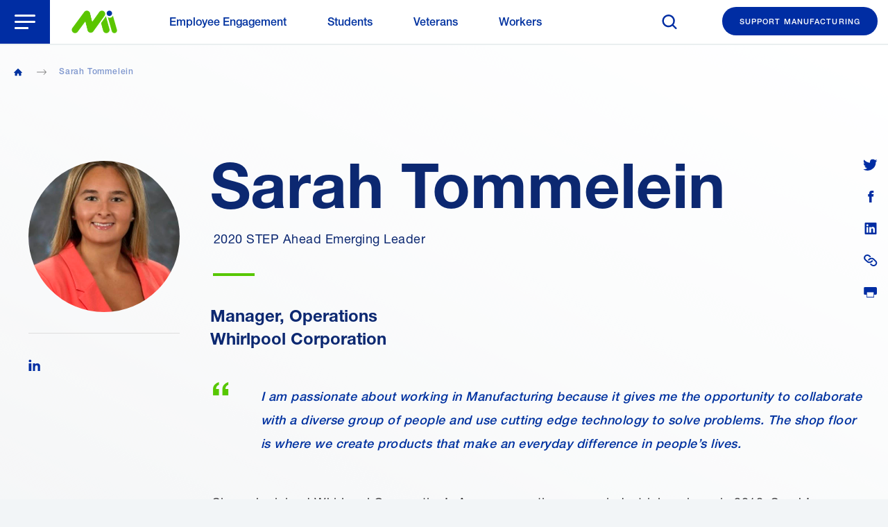

--- FILE ---
content_type: text/html; charset=UTF-8
request_url: https://themanufacturinginstitute.org/people/sarah-tommelein/
body_size: 19851
content:

<!doctype html>
<html class="no-js no-svg" lang="en-US" prefix="og: http://ogp.me/ns# fb: http://ogp.me/ns/fb#">
<head>
	<script type="text/javascript"> document.documentElement.className = document.documentElement.className.replace(/\bno-js\b/, 'js'); </script>
	<meta charset="UTF-8" />
	<meta name="description" content="Workforce development and education affiliate of the NAM">
		<meta http-equiv="X-UA-Compatible" content="IE=edge">
	<meta name="viewport" content="width=device-width, initial-scale=1">
	<link rel="author" href="https://themanufacturinginstitute.org/wp-content/themes/nam-mi/humans.txt" />
	<link rel="pingback" href="https://themanufacturinginstitute.org/xmlrpc.php" />
	<link rel="profile" href="http://gmpg.org/xfn/11">
	<title>Sarah Tommelein | The Manufacturing Institute</title>
	<style>img:is([sizes="auto" i], [sizes^="auto," i]) { contain-intrinsic-size: 3000px 1500px }</style>
	<link rel="canonical" href="https://themanufacturinginstitute.org/people/sarah-tommelein/" />
<meta name="description" content="Manager, Operations, Whirlpool Corporation. “I am passionate about working in Manufacturing because it…" />
<meta property="og:type" content="article" />
<meta property="og:locale" content="en_US" />
<meta property="og:site_name" content="The Manufacturing Institute" />
<meta property="og:title" content="Sarah Tommelein" />
<meta property="og:description" content="Manager, Operations, Whirlpool Corporation. “I am passionate about working in Manufacturing because it…" />
<meta property="og:url" content="https://themanufacturinginstitute.org/people/sarah-tommelein/" />
<meta property="og:image" content="https://themanufacturinginstitute.org/wp-content/uploads/2020/03/Tommelein_Sarah-200px.jpg" />
<meta property="og:image:width" content="200" />
<meta property="og:image:height" content="265" />
<meta property="og:image:alt" content="Tommelein_Sarah_Headshot" />
<meta property="article:published_time" content="2020-05-04T07:00:43+00:00" />
<meta property="article:modified_time" content="2020-05-04T07:00:43+00:00" />
<meta property="article:publisher" content="https://www.facebook.com/NAMpage" />
<meta name="twitter:card" content="summary_large_image" />
<meta name="twitter:site" content="@TheMFGInstitute" />
<meta name="twitter:title" content="Sarah Tommelein" />
<meta name="twitter:description" content="Manager, Operations, Whirlpool Corporation. “I am passionate about working in Manufacturing because it…" />
<meta name="twitter:image" content="https://themanufacturinginstitute.org/wp-content/uploads/2020/03/Tommelein_Sarah-200px.jpg" />
<meta name="twitter:image:alt" content="Tommelein_Sarah_Headshot" />
<meta name="msvalidate.01" content="E1E99DD98D6AE89E895A7D84A131F879" />
<script type="application/ld+json">{"@context":"https://schema.org","@graph":[{"@type":"WebSite","@id":"https://themanufacturinginstitute.org/#/schema/WebSite","url":"https://themanufacturinginstitute.org/","name":"The Manufacturing Institute","alternateName":"National Association of Manufacturers","description":"Workforce development and education affiliate of the NAM","inLanguage":"en-US","potentialAction":{"@type":"SearchAction","target":{"@type":"EntryPoint","urlTemplate":"https://themanufacturinginstitute.org/search/?s={search_term_string}"},"query-input":"required name=search_term_string"},"publisher":{"@type":"Organization","@id":"https://themanufacturinginstitute.org/#/schema/Organization","name":"National Association of Manufacturers","url":"https://themanufacturinginstitute.org/","sameAs":["https://www.facebook.com/NAMpage","http://www.twitter.com/shopfloornam","https://www.instagram.com/shopfloornam/","http://www.youtube.com/namvideo","https://www.linkedin.com/company/national-association-of-manufacturers---nam"],"logo":{"@type":"ImageObject","url":"https://www.nam.org/wp-content/uploads/2019/05/NAM-favicon.png","contentUrl":"https://www.nam.org/wp-content/uploads/2019/05/NAM-favicon.png","width":512,"height":512}}},{"@type":"WebPage","@id":"https://themanufacturinginstitute.org/people/sarah-tommelein/","url":"https://themanufacturinginstitute.org/people/sarah-tommelein/","name":"Sarah Tommelein | The Manufacturing Institute","description":"Manager, Operations, Whirlpool Corporation. “I am passionate about working in Manufacturing because it…","inLanguage":"en-US","isPartOf":{"@id":"https://themanufacturinginstitute.org/#/schema/WebSite"},"breadcrumb":{"@type":"BreadcrumbList","@id":"https://themanufacturinginstitute.org/#/schema/BreadcrumbList","itemListElement":[{"@type":"ListItem","position":1,"item":"https://themanufacturinginstitute.org/","name":"The Manufacturing Institute"},{"@type":"ListItem","position":2,"name":"Sarah Tommelein"}]},"potentialAction":{"@type":"ReadAction","target":"https://themanufacturinginstitute.org/people/sarah-tommelein/"},"datePublished":"2020-05-04T07:00:43+00:00","dateModified":"2020-05-04T07:00:43+00:00","author":{"@type":"Person","@id":"https://themanufacturinginstitute.org/#/schema/Person/533bb448548f20ead36f91ece0bc2001","name":"SRashid"}}]}</script>
<link rel='stylesheet' id='wp-block-library-css' href='https://themanufacturinginstitute.org/wp-includes/css/dist/block-library/style.min.css?ver=6.8.3' type='text/css' media='all' />
<style id='classic-theme-styles-inline-css' type='text/css'>
/*! This file is auto-generated */
.wp-block-button__link{color:#fff;background-color:#32373c;border-radius:9999px;box-shadow:none;text-decoration:none;padding:calc(.667em + 2px) calc(1.333em + 2px);font-size:1.125em}.wp-block-file__button{background:#32373c;color:#fff;text-decoration:none}
</style>
<style id='global-styles-inline-css' type='text/css'>
:root{--wp--preset--aspect-ratio--square: 1;--wp--preset--aspect-ratio--4-3: 4/3;--wp--preset--aspect-ratio--3-4: 3/4;--wp--preset--aspect-ratio--3-2: 3/2;--wp--preset--aspect-ratio--2-3: 2/3;--wp--preset--aspect-ratio--16-9: 16/9;--wp--preset--aspect-ratio--9-16: 9/16;--wp--preset--color--black: #000000;--wp--preset--color--cyan-bluish-gray: #abb8c3;--wp--preset--color--white: #ffffff;--wp--preset--color--pale-pink: #f78da7;--wp--preset--color--vivid-red: #cf2e2e;--wp--preset--color--luminous-vivid-orange: #ff6900;--wp--preset--color--luminous-vivid-amber: #fcb900;--wp--preset--color--light-green-cyan: #7bdcb5;--wp--preset--color--vivid-green-cyan: #00d084;--wp--preset--color--pale-cyan-blue: #8ed1fc;--wp--preset--color--vivid-cyan-blue: #0693e3;--wp--preset--color--vivid-purple: #9b51e0;--wp--preset--gradient--vivid-cyan-blue-to-vivid-purple: linear-gradient(135deg,rgba(6,147,227,1) 0%,rgb(155,81,224) 100%);--wp--preset--gradient--light-green-cyan-to-vivid-green-cyan: linear-gradient(135deg,rgb(122,220,180) 0%,rgb(0,208,130) 100%);--wp--preset--gradient--luminous-vivid-amber-to-luminous-vivid-orange: linear-gradient(135deg,rgba(252,185,0,1) 0%,rgba(255,105,0,1) 100%);--wp--preset--gradient--luminous-vivid-orange-to-vivid-red: linear-gradient(135deg,rgba(255,105,0,1) 0%,rgb(207,46,46) 100%);--wp--preset--gradient--very-light-gray-to-cyan-bluish-gray: linear-gradient(135deg,rgb(238,238,238) 0%,rgb(169,184,195) 100%);--wp--preset--gradient--cool-to-warm-spectrum: linear-gradient(135deg,rgb(74,234,220) 0%,rgb(151,120,209) 20%,rgb(207,42,186) 40%,rgb(238,44,130) 60%,rgb(251,105,98) 80%,rgb(254,248,76) 100%);--wp--preset--gradient--blush-light-purple: linear-gradient(135deg,rgb(255,206,236) 0%,rgb(152,150,240) 100%);--wp--preset--gradient--blush-bordeaux: linear-gradient(135deg,rgb(254,205,165) 0%,rgb(254,45,45) 50%,rgb(107,0,62) 100%);--wp--preset--gradient--luminous-dusk: linear-gradient(135deg,rgb(255,203,112) 0%,rgb(199,81,192) 50%,rgb(65,88,208) 100%);--wp--preset--gradient--pale-ocean: linear-gradient(135deg,rgb(255,245,203) 0%,rgb(182,227,212) 50%,rgb(51,167,181) 100%);--wp--preset--gradient--electric-grass: linear-gradient(135deg,rgb(202,248,128) 0%,rgb(113,206,126) 100%);--wp--preset--gradient--midnight: linear-gradient(135deg,rgb(2,3,129) 0%,rgb(40,116,252) 100%);--wp--preset--font-size--small: 13px;--wp--preset--font-size--medium: 20px;--wp--preset--font-size--large: 36px;--wp--preset--font-size--x-large: 42px;--wp--preset--spacing--20: 0.44rem;--wp--preset--spacing--30: 0.67rem;--wp--preset--spacing--40: 1rem;--wp--preset--spacing--50: 1.5rem;--wp--preset--spacing--60: 2.25rem;--wp--preset--spacing--70: 3.38rem;--wp--preset--spacing--80: 5.06rem;--wp--preset--shadow--natural: 6px 6px 9px rgba(0, 0, 0, 0.2);--wp--preset--shadow--deep: 12px 12px 50px rgba(0, 0, 0, 0.4);--wp--preset--shadow--sharp: 6px 6px 0px rgba(0, 0, 0, 0.2);--wp--preset--shadow--outlined: 6px 6px 0px -3px rgba(255, 255, 255, 1), 6px 6px rgba(0, 0, 0, 1);--wp--preset--shadow--crisp: 6px 6px 0px rgba(0, 0, 0, 1);}:where(.is-layout-flex){gap: 0.5em;}:where(.is-layout-grid){gap: 0.5em;}body .is-layout-flex{display: flex;}.is-layout-flex{flex-wrap: wrap;align-items: center;}.is-layout-flex > :is(*, div){margin: 0;}body .is-layout-grid{display: grid;}.is-layout-grid > :is(*, div){margin: 0;}:where(.wp-block-columns.is-layout-flex){gap: 2em;}:where(.wp-block-columns.is-layout-grid){gap: 2em;}:where(.wp-block-post-template.is-layout-flex){gap: 1.25em;}:where(.wp-block-post-template.is-layout-grid){gap: 1.25em;}.has-black-color{color: var(--wp--preset--color--black) !important;}.has-cyan-bluish-gray-color{color: var(--wp--preset--color--cyan-bluish-gray) !important;}.has-white-color{color: var(--wp--preset--color--white) !important;}.has-pale-pink-color{color: var(--wp--preset--color--pale-pink) !important;}.has-vivid-red-color{color: var(--wp--preset--color--vivid-red) !important;}.has-luminous-vivid-orange-color{color: var(--wp--preset--color--luminous-vivid-orange) !important;}.has-luminous-vivid-amber-color{color: var(--wp--preset--color--luminous-vivid-amber) !important;}.has-light-green-cyan-color{color: var(--wp--preset--color--light-green-cyan) !important;}.has-vivid-green-cyan-color{color: var(--wp--preset--color--vivid-green-cyan) !important;}.has-pale-cyan-blue-color{color: var(--wp--preset--color--pale-cyan-blue) !important;}.has-vivid-cyan-blue-color{color: var(--wp--preset--color--vivid-cyan-blue) !important;}.has-vivid-purple-color{color: var(--wp--preset--color--vivid-purple) !important;}.has-black-background-color{background-color: var(--wp--preset--color--black) !important;}.has-cyan-bluish-gray-background-color{background-color: var(--wp--preset--color--cyan-bluish-gray) !important;}.has-white-background-color{background-color: var(--wp--preset--color--white) !important;}.has-pale-pink-background-color{background-color: var(--wp--preset--color--pale-pink) !important;}.has-vivid-red-background-color{background-color: var(--wp--preset--color--vivid-red) !important;}.has-luminous-vivid-orange-background-color{background-color: var(--wp--preset--color--luminous-vivid-orange) !important;}.has-luminous-vivid-amber-background-color{background-color: var(--wp--preset--color--luminous-vivid-amber) !important;}.has-light-green-cyan-background-color{background-color: var(--wp--preset--color--light-green-cyan) !important;}.has-vivid-green-cyan-background-color{background-color: var(--wp--preset--color--vivid-green-cyan) !important;}.has-pale-cyan-blue-background-color{background-color: var(--wp--preset--color--pale-cyan-blue) !important;}.has-vivid-cyan-blue-background-color{background-color: var(--wp--preset--color--vivid-cyan-blue) !important;}.has-vivid-purple-background-color{background-color: var(--wp--preset--color--vivid-purple) !important;}.has-black-border-color{border-color: var(--wp--preset--color--black) !important;}.has-cyan-bluish-gray-border-color{border-color: var(--wp--preset--color--cyan-bluish-gray) !important;}.has-white-border-color{border-color: var(--wp--preset--color--white) !important;}.has-pale-pink-border-color{border-color: var(--wp--preset--color--pale-pink) !important;}.has-vivid-red-border-color{border-color: var(--wp--preset--color--vivid-red) !important;}.has-luminous-vivid-orange-border-color{border-color: var(--wp--preset--color--luminous-vivid-orange) !important;}.has-luminous-vivid-amber-border-color{border-color: var(--wp--preset--color--luminous-vivid-amber) !important;}.has-light-green-cyan-border-color{border-color: var(--wp--preset--color--light-green-cyan) !important;}.has-vivid-green-cyan-border-color{border-color: var(--wp--preset--color--vivid-green-cyan) !important;}.has-pale-cyan-blue-border-color{border-color: var(--wp--preset--color--pale-cyan-blue) !important;}.has-vivid-cyan-blue-border-color{border-color: var(--wp--preset--color--vivid-cyan-blue) !important;}.has-vivid-purple-border-color{border-color: var(--wp--preset--color--vivid-purple) !important;}.has-vivid-cyan-blue-to-vivid-purple-gradient-background{background: var(--wp--preset--gradient--vivid-cyan-blue-to-vivid-purple) !important;}.has-light-green-cyan-to-vivid-green-cyan-gradient-background{background: var(--wp--preset--gradient--light-green-cyan-to-vivid-green-cyan) !important;}.has-luminous-vivid-amber-to-luminous-vivid-orange-gradient-background{background: var(--wp--preset--gradient--luminous-vivid-amber-to-luminous-vivid-orange) !important;}.has-luminous-vivid-orange-to-vivid-red-gradient-background{background: var(--wp--preset--gradient--luminous-vivid-orange-to-vivid-red) !important;}.has-very-light-gray-to-cyan-bluish-gray-gradient-background{background: var(--wp--preset--gradient--very-light-gray-to-cyan-bluish-gray) !important;}.has-cool-to-warm-spectrum-gradient-background{background: var(--wp--preset--gradient--cool-to-warm-spectrum) !important;}.has-blush-light-purple-gradient-background{background: var(--wp--preset--gradient--blush-light-purple) !important;}.has-blush-bordeaux-gradient-background{background: var(--wp--preset--gradient--blush-bordeaux) !important;}.has-luminous-dusk-gradient-background{background: var(--wp--preset--gradient--luminous-dusk) !important;}.has-pale-ocean-gradient-background{background: var(--wp--preset--gradient--pale-ocean) !important;}.has-electric-grass-gradient-background{background: var(--wp--preset--gradient--electric-grass) !important;}.has-midnight-gradient-background{background: var(--wp--preset--gradient--midnight) !important;}.has-small-font-size{font-size: var(--wp--preset--font-size--small) !important;}.has-medium-font-size{font-size: var(--wp--preset--font-size--medium) !important;}.has-large-font-size{font-size: var(--wp--preset--font-size--large) !important;}.has-x-large-font-size{font-size: var(--wp--preset--font-size--x-large) !important;}
:where(.wp-block-post-template.is-layout-flex){gap: 1.25em;}:where(.wp-block-post-template.is-layout-grid){gap: 1.25em;}
:where(.wp-block-columns.is-layout-flex){gap: 2em;}:where(.wp-block-columns.is-layout-grid){gap: 2em;}
:root :where(.wp-block-pullquote){font-size: 1.5em;line-height: 1.6;}
</style>
<link rel='stylesheet' id='wp-statistics-widgets-css' href='https://themanufacturinginstitute.org/wp-content/plugins/wp-statistics-widgets/assets/css/style.css?ver=6.8.3' type='text/css' media='all' />
<link rel='stylesheet' id='wp-statistics-widget-blocks-css' href='https://themanufacturinginstitute.org/wp-content/plugins/wp-statistics-widgets/assets/css/blocks.css?ver=6.8.3' type='text/css' media='all' />
<link rel='stylesheet' id='algolia-autocomplete-css' href='https://themanufacturinginstitute.org/wp-content/plugins/wp-search-with-algolia/css/algolia-autocomplete.css?ver=2.11.1' type='text/css' media='all' />
<link rel='stylesheet' id='site-css' href='https://themanufacturinginstitute.org/wp-content/themes/nam-mi/assets/dist/site.min.css?ver=1706051391' type='text/css' media='all' />
<script type="text/javascript" src="https://themanufacturinginstitute.org/wp-content/themes/nam-mi/assets/vendor/picturefill/3.0.2/picturefill.min.js?ver=1706051396" id="picturefill-js"></script>
<script type="text/javascript" src="https://themanufacturinginstitute.org/wp-content/themes/nam-mi/assets/vendor/es6-promise/dist/es6-promise.auto.min.js?ver=1706051394" id="es6-promise-js"></script>
<script type="text/javascript" src="https://themanufacturinginstitute.org/wp-content/themes/nam-mi/assets/vendor/modernizr/modernizr-custom.js?ver=1706051396" id="modernizr-js"></script>
<script type="text/javascript" src="https://themanufacturinginstitute.org/wp-content/themes/nam-mi/assets/vendor/jquery/dist/jquery.min.js?ver=1706051395" id="jquery-js"></script>
<script type="text/javascript" src="https://themanufacturinginstitute.org/wp-content/plugins/wp-statistics/assets/js/chartjs/chart.min.js?ver=3.5.1" id="wp-statistics-widget-chartjs-js"></script>
<!-- Analytics by WP Statistics - https://wp-statistics.com -->
		<style>
			.algolia-search-highlight {
				background-color: #fffbcc;
				border-radius: 2px;
				font-style: normal;
			}
		</style>
		<link rel="icon" href="https://themanufacturinginstitute.org/wp-content/uploads/2020/06/NAM-MI-favicon-150x150.png" sizes="32x32" />
<link rel="icon" href="https://themanufacturinginstitute.org/wp-content/uploads/2020/06/NAM-MI-favicon-400x400.png" sizes="192x192" />
<link rel="apple-touch-icon" href="https://themanufacturinginstitute.org/wp-content/uploads/2020/06/NAM-MI-favicon-400x400.png" />
<meta name="msapplication-TileImage" content="https://themanufacturinginstitute.org/wp-content/uploads/2020/06/NAM-MI-favicon-400x400.png" />


	<!-- Google Tag Manager -->
<script>(function(w,d,s,l,i){w[l]=w[l]||[];w[l].push({'gtm.start':
new Date().getTime(),event:'gtm.js'});var f=d.getElementsByTagName(s)[0],
j=d.createElement(s),dl=l!='dataLayer'?'&l='+l:'';j.async=true;j.src=
'https://www.googletagmanager.com/gtm.js?id='+i+dl;f.parentNode.insertBefore(j,f);
})(window,document,'script','dataLayer','GTM-T9RWCT9');</script>
<!-- End Google Tag Manager -->
			</head>

	<body class="wp-singular person-template-default single single-person postid-7898 wp-theme-nam-mi body-gradient" data-template="single-person.php">
		<!-- Google Tag Manager (noscript) -->
		<noscript><iframe src="https://www.googletagmanager.com/ns.html?id=GTM-T9RWCT9" height="0" width="0" style="display:none;visibility:hidden"></iframe></noscript>
		<!-- End Google Tag Manager (noscript) -->

		
		<div id="top">
			<a class="skip-link" href="#content">Skip to content</a>
			<nav id="nav-main" class="nav-main">
	<button type="button" class="nav-main__btn">
		<svg aria-hidden="true" xmlns="http://www.w3.org/2000/svg" xmlns:xlink="http://www.w3.org/1999/xlink" width="30" height="21" viewBox="0 0 30 21">
			<defs>
			<path id="kx5ca" d="M21.007 37.93c-.556 0-1.007.688-1.007 1.535 0 .848.45 1.535 1.007 1.535h18.118c.556 0 1.007-.687 1.007-1.535 0-.847-.451-1.534-1.007-1.534zm.493-8.965c-.828 0-1.5.685-1.5 1.53s.672 1.53 1.5 1.53h27c.828 0 1.5-.685 1.5-1.53s-.672-1.53-1.5-1.53zm0-8.965c-.828 0-1.5.687-1.5 1.535 0 .847.672 1.534 1.5 1.534h27c.828 0 1.5-.687 1.5-1.534 0-.848-.672-1.535-1.5-1.535z"/></defs>
			<g>
				<g transform="translate(-20 -20)">
					<use  xlink:href="#kx5ca"/>
				</g>
			</g>
		</svg>
		<span class="a11y">Open Menu</span>
	</button>
	<a href="https://themanufacturinginstitute.org" class="nav-main__logo">
		<img src="https://themanufacturinginstitute.org/wp-content/themes/nam-mi/assets/img/NAM-MI-logo.png" alt="The Manufacturing Institute">
	</a>
	<div class="nav-main__navigation">
			<ul>
			<li class=" nav__menu-item nav__menu-item--type-post_type nav__menu-item--object-page nav__menu-item--depth-0 nav__menu-item--5203 nav__menu-item--depth-0">
			<a  href="https://themanufacturinginstitute.org/employee-engagement/">Employee Engagement</a>
					</li>
			<li class=" nav__menu-item nav__menu-item--type-post_type nav__menu-item--object-page nav__menu-item--depth-0 nav__menu-item--5201 nav__menu-item--depth-0">
			<a  href="https://themanufacturinginstitute.org/students/">Students</a>
					</li>
			<li class=" nav__menu-item nav__menu-item--type-post_type nav__menu-item--object-page nav__menu-item--depth-0 nav__menu-item--5202 nav__menu-item--depth-0">
			<a  href="https://themanufacturinginstitute.org/veterans/">Veterans</a>
					</li>
			<li class=" nav__menu-item nav__menu-item--type-post_type nav__menu-item--object-page nav__menu-item--depth-0 nav__menu-item--5826 nav__menu-item--depth-0">
			<a  href="https://themanufacturinginstitute.org/workers/">Workers</a>
					</li>
		</ul>
	</div>

	<div class="nav-main__right">
		<button type="button" class="nav-main__search" data-modal="main-search">
			<span class="a11y">Search The Manufacturing Institute</span>
			<svg xmlns="http://www.w3.org/2000/svg" xmlns:xlink="http://www.w3.org/1999/xlink" width="20" height="20" viewBox="0 0 20 20">
				<g><g transform="translate(-325 -21)"><use xlink:href="#svg8huka"/></g></g>
			</svg>
		</button>
		<a href="/support-manufacturing/" class="btn nav-main__gi">Support Manufacturing</a>
	</div>
</nav><!-- #nav -->

			<div class="body-overflow">
				<main id="content" class="content-wrapper">
					<div class="wrapper ">
						
	<ul class="breadcrumb">
	<li class="breadcrumb__item">
		<a href="/" class="breadcrumb__link breadcrumb__link--home">
			<span class="a11y">Home</span>
			<svg xmlns="http://www.w3.org/2000/svg" xmlns:xlink="http://www.w3.org/1999/xlink" width="14" height="12" viewBox="0 0 14 12"><defs><path id="owbma" d="M42.905 103.564c.202.196.06.53-.226.53H41.59c-.177 0-.321.14-.321.312v4.283c0 .172-.144.311-.32.311h-3.24a.316.316 0 0 1-.321-.31v-2.013c0-.743-.622-1.346-1.389-1.346s-1.389.603-1.389 1.346v2.012c0 .172-.144.311-.32.311h-3.24a.316.316 0 0 1-.321-.31v-4.284a.316.316 0 0 0-.32-.311H29.32c-.285 0-.428-.335-.226-.53l6.678-6.474a.328.328 0 0 1 .454 0z"/></defs><g><g transform="translate(-29 -97)"><use class="fill-white" xlink:href="#owbma"/></g></g></svg>
		</a>
	</li>

		
	<li class="breadcrumb__item breadcrumb__item--current">
		Sarah Tommelein
	</li>

		</ul>

			<div class="share share--person">
			<a href="https://twitter.com/intent/tweet?url=https%3A%2F%2Fthemanufacturinginstitute.org%2Fpeople%2Fsarah-tommelein%2F%3Futm_source%3Dtwitter%26utm_medium%3Dsocial&#038;text=Sarah%20Tommelein&#038;via=TheMFGInstitute" class="share__link share__link--twitter" target="_blank">
	<span class="a11y">Share on Twitter</span>
	<svg xmlns="http://www.w3.org/2000/svg" xmlns:xlink="http://www.w3.org/1999/xlink" width="21" height="17" viewBox="0 0 21 17">
		<g><g transform="translate(-1265 -5667)"><use xlink:href="#twitter3anaa"/></g></g>
	</svg>
</a>

<a href="https://www.facebook.com/dialog/share?app_id=378198882779096&#038;display=popup&#038;quote=Sarah%20Tommelein&#038;href=https%3A%2F%2Fthemanufacturinginstitute.org%2Fpeople%2Fsarah-tommelein%2F%3Futm_source%3Dfacebook%26utm_medium%3Dsocial" class="share__link share__link--facebook" target="_blank">
	<span class="a11y">Share on Facebook</span>
	<svg xmlns="http://www.w3.org/2000/svg" xmlns:xlink="http://www.w3.org/1999/xlink" width="10" height="20" viewBox="0 0 10 20">
		<g><g transform="translate(-1237 -5664)"><use xlink:href="#kuo0a"/></g></g>
	</svg>
</a>

<a href="https://www.linkedin.com/sharing/share-offsite/?url=https://themanufacturinginstitute.org/people/sarah-tommelein/&#038;title=Sarah%20Tommelein" class="share__link share__link--linkedin" target="_blank">
	<span class="a11y">Share on LinkedIn</span>
	<svg width="24" height="24" role="img" viewBox="0 0 24 24" fill="currentColor" color="#000" xmlns="http://www.w3.org/2000/svg"><title>LinkedIn icon</title><path d="M20.447 20.452h-3.554v-5.569c0-1.328-.027-3.037-1.852-3.037-1.853 0-2.136 1.445-2.136 2.939v5.667H9.351V9h3.414v1.561h.046c.477-.9 1.637-1.85 3.37-1.85 3.601 0 4.267 2.37 4.267 5.455v6.286zM5.337 7.433c-1.144 0-2.063-.926-2.063-2.065 0-1.138.92-2.063 2.063-2.063 1.14 0 2.064.925 2.064 2.063 0 1.139-.925 2.065-2.064 2.065zm1.782 13.019H3.555V9h3.564v11.452zM22.225 0H1.771C.792 0 0 .774 0 1.729v20.542C0 23.227.792 24 1.771 24h20.451C23.2 24 24 23.227 24 22.271V1.729C24 .774 23.2 0 22.222 0h.003z"></path></svg>
</a>

<a href="https://themanufacturinginstitute.org/people/sarah-tommelein/?utm_source=link&#038;utm_medium=social" class="share__link share__link--copy">
	<span class="a11y">Share Link</span>
		<svg xmlns="http://www.w3.org/2000/svg" xmlns:xlink="http://www.w3.org/1999/xlink" width="20" height="17" viewBox="0 0 20 17">
		<g><g transform="translate(-892 -829)"><g><g><use xlink:href="#iqbla"/></g><g><use xlink:href="#iqblb"/></g></g></g></g>
	</svg>
</a>

	<button type="button" class="share__link share__link--print">
		<span class="a11y">Print Page</span>
		<svg xmlns="http://www.w3.org/2000/svg" xmlns:xlink="http://www.w3.org/1999/xlink" width="19" height="15" viewBox="0 0 19 15">
			<g><g transform="translate(-1594 -3079)"><use xlink:href="#23zea"/></g></g>
		</svg>
	</button>
		</div>
	
<article class="person-detail contain-person">

	<div class="person-detail__wrap">
		<div class="person-detail__aside person-detail__aside--large">
						<img src="https://themanufacturinginstitute.org/wp-content/uploads/2020/03/Tommelein_Sarah-200px-800x800.jpg"
	srcset="https&#x3A;&#x2F;&#x2F;themanufacturinginstitute.org&#x2F;wp-content&#x2F;uploads&#x2F;2020&#x2F;03&#x2F;Tommelein_Sarah-200px-800x800.jpg&#x20;800w,&#x20;https&#x3A;&#x2F;&#x2F;themanufacturinginstitute.org&#x2F;wp-content&#x2F;uploads&#x2F;2020&#x2F;03&#x2F;Tommelein_Sarah-200px-150x150.jpg&#x20;150w,&#x20;https&#x3A;&#x2F;&#x2F;themanufacturinginstitute.org&#x2F;wp-content&#x2F;uploads&#x2F;2020&#x2F;03&#x2F;Tommelein_Sarah-200px-400x400.jpg&#x20;400w"		alt="Tommelein_Sarah_Headshot"
	class="person-detail__image"		>
	
	
				<div class="person-detail__contact">
													<div class="person-detail__social">
											<a href="https://www.linkedin.com/in/sarah-tommelein-623a1572/" class="person-detail__social__item">
							<span class="a11y">Follow Sarah Tommelein on LinkedIn</span>
							<svg xmlns="http://www.w3.org/2000/svg" xmlns:xlink="http://www.w3.org/1999/xlink" width="17" height="17" viewBox="0 0 17 17">
								<g><g transform="translate(-1303 -5667)"><use xlink:href="#sah9a"/></g></g>
							</svg>
						</a>
														</div>
					</div>
	
		</div>
		<div class="person-detail__content">
			<h1 class="person-detail__title">Sarah Tommelein</h1>
			<div class="meta-info">
									<span class="meta-info__item">2020 STEP Ahead Emerging Leader</span>
				
											</div>
			<div class="person-detail__aside person-detail__aside--small">
							<img src="https://themanufacturinginstitute.org/wp-content/uploads/2020/03/Tommelein_Sarah-200px-800x800.jpg"
	srcset="https&#x3A;&#x2F;&#x2F;themanufacturinginstitute.org&#x2F;wp-content&#x2F;uploads&#x2F;2020&#x2F;03&#x2F;Tommelein_Sarah-200px-800x800.jpg&#x20;800w,&#x20;https&#x3A;&#x2F;&#x2F;themanufacturinginstitute.org&#x2F;wp-content&#x2F;uploads&#x2F;2020&#x2F;03&#x2F;Tommelein_Sarah-200px-150x150.jpg&#x20;150w,&#x20;https&#x3A;&#x2F;&#x2F;themanufacturinginstitute.org&#x2F;wp-content&#x2F;uploads&#x2F;2020&#x2F;03&#x2F;Tommelein_Sarah-200px-400x400.jpg&#x20;400w"		alt="Tommelein_Sarah_Headshot"
	class="person-detail__image"		>
	
	
				<div class="person-detail__contact">
													<div class="person-detail__social">
											<a href="https://www.linkedin.com/in/sarah-tommelein-623a1572/" class="person-detail__social__item">
							<span class="a11y">Follow Sarah Tommelein on LinkedIn</span>
							<svg xmlns="http://www.w3.org/2000/svg" xmlns:xlink="http://www.w3.org/1999/xlink" width="17" height="17" viewBox="0 0 17 17">
								<g><g transform="translate(-1303 -5667)"><use xlink:href="#sah9a"/></g></g>
							</svg>
						</a>
														</div>
					</div>
	
			</div>
			<div class="wysiwyg">
				<h4><strong>Manager, Operations </strong><br />
<strong>Whirlpool Corporation</strong></h4>
<blockquote><p><em>I am passionate about working in Manufacturing because it gives me the opportunity to collaborate with a diverse group of people and use cutting edge technology to solve problems. The shop floor is where we create products that make an everyday difference in people’s lives.</em></p></blockquote>
<p>Since she joined Whirlpool Corporation’s Amana operations as an industrial engineer in 2018, Sarah’s influential leadership has been far-reaching. As a professional maintenance specialist, she made a significant impact on reducing machine breakdowns, creating a preventive maintenance plan, and improving inter-team cooperation. After her move to Workplace Organization, that area became a benchmark for the facility, in no small part due to Sarah’s efforts. Recently, Sarah was moved again to Focused Improvement, where she’s helped reduce production losses, eliminate inefficiencies, and improve quality results. Projects Sarah has led and/or supported have saved Amana more than $1.3M.</p>
<p>Amana is currently implementing World Class Manufacturing (WCM) globally, and Sarah is a champion of its tools and methodology and coaching female engineers and co-ops in their application. In training sessions, she uses a combination of techniques to match differing learning styles. Sarah’s exceptional ability to prepare models and curricula have both educated and engaged her colleagues.</p>
<p>Through her involvement in National Manufacturing Day and year-round activities, Sarah is a champion for careers in manufacturing. She has given safety presentations at area schools, created hands-on activities for students visiting Amana and served on a career panel to encourage and attract area students to jobs in manufacturing.</p>
<p>Sarah also donates her free time to other causes. Each year, she helps arrange a Whirlpool golf tournament in support of both the Ronald McDonald House and the University of Iowa Children’s Hospital. She also recently participated in an Amana Habitat for Humanity build, where she was one of the first to volunteer and spent a long hot day hauling lumber and hammering in nails. Sarah’s strong work ethic and her deep desire to give back to the community clearly motivated her colleagues that day- just as she inspires and motivates them every day at Amana.</p>

			</div>
							<section class="featured-slider featured-slider--related">
					<header class="featured-slider__header">
			<h2 class="featured-slider__title">You may like the following</h2>
		<div class="featured-slider__line"></div>
	<div class="featured-slider__btns featured-slider__btns--large">
	<button type="button" class="featured-slider__btn featured-slider__prev">
		<span class="a11y">Previous Slide</span>
		<svg aria-hidden="true" xmlns="http://www.w3.org/2000/svg" xmlns:xlink="http://www.w3.org/1999/xlink" width="16" height="9" viewBox="0 0 16 9">
			<g><g transform="rotate(-90 -2586.5 2810)"><use xlink:href="#kxlta"/></g></g>
		</svg>
	</button>

	<button type="button" class="featured-slider__btn  featured-slider__next">
		<span class="a11y">Next Slide</span>
		<svg aria-hidden="true" xmlns="http://www.w3.org/2000/svg" xmlns:xlink="http://www.w3.org/1999/xlink" width="16" height="9" viewBox="0 0 16 9">
			<g><g transform="rotate(-90 -2586.5 2810)"><use xlink:href="#kxlta"/></g></g>
		</svg>
	</button>
</div>
</header>

<div class="slick-featured">
								<div class="featured-slide">
	<a href="https://themanufacturinginstitute.org/the-manufacturing-institute-launches-new-fame-chapter-in-iowa-21639/" class="featured-slide__link featured-slide__link--no-img">
							<div class="featured-slide__content">
					<span class="featured-slide__title">The Manufacturing Institute Launches New FAME Chapter in Iowa</span>
							<p>The Manufacturing Institute—the workforce development and education affiliate of the NAM—is launching a new chapter of the Federation for Advanced&hellip;
</p>
								</div>
			</a>
</div>
								<div class="featured-slide">
	<a href="https://themanufacturinginstitute.org/the-manufacturing-institute-launches-new-ia-fame-riverbend-chapter-in-the-quad-cities-to-build-local-workforce-21635/" class="featured-slide__link">
					<img src="https://themanufacturinginstitute.org/wp-content/uploads/2021/10/Manufacturing-Shopfloor-Flag-1-e1634324740895-775x1000.jpg"
			alt=""
			>
							<span class="featured-slide__title">The Manufacturing Institute Launches New IA FAME – Riverbend Chapter in the Quad Cities to Build Local Workforce</span>
						</a>
</div>
								<div class="featured-slide">
	<a href="https://themanufacturinginstitute.org/iowa-students-explore-manufacturing-through-innovators-quest-21629/" class="featured-slide__link featured-slide__link--no-img">
							<div class="featured-slide__content">
					<span class="featured-slide__title">Iowa Students Explore Manufacturing Through Innovators Quest</span>
							<p>At Oskaloosa Middle School in Iowa, the future of manufacturing is taking shape today. The Quest for the Crystal of Innovation (also&hellip;
</p>
								</div>
			</a>
</div>
								<div class="featured-slide">
	<a href="https://themanufacturinginstitute.org/the-power-of-holistic-workforce-development-smurfit-westrocks-story-21605/" class="featured-slide__link featured-slide__link--no-img">
							<div class="featured-slide__content">
					<span class="featured-slide__title">The Power of Holistic Workforce Development: Smurfit Westrock’s Story</span>
							<p>Companies come to the Manufacturing Institute when they need solutions to their workforce challenges, whether that be a single area&hellip;
</p>
								</div>
			</a>
</div>
								<div class="featured-slide">
	<a href="https://themanufacturinginstitute.org/mis-lee-talks-ai-workforce-training-and-more-on-workforce-0-21599/" class="featured-slide__link featured-slide__link--no-img">
							<div class="featured-slide__content">
					<span class="featured-slide__title">MI’s Lee Talks AI, Workforce Training and More on “Workforce 4.0”</span>
							<p>Artificial intelligence, the manufacturing labor shortage, training programs and more—all were covered in a recent episode of the “Workforce 4.0” podcast,&hellip;
</p>
								</div>
			</a>
</div>
								<div class="featured-slide">
	<a href="https://themanufacturinginstitute.org/heroes-make-america-2025-in-review-21559/" class="featured-slide__link featured-slide__link--no-img">
							<div class="featured-slide__content">
					<span class="featured-slide__title">Heroes MAKE America: 2025 In Review </span>
							<p>2025 was another successful year of building connections between manufacturing employers and the military community across the nation. The Manufacturing Institute&#8217;s Heroes MAKE America (HMA) initiative, which&hellip;
</p>
								</div>
			</a>
</div>
	</div>

<div class="featured-slider__btns featured-slider__btns--small">
	<button type="button" class="featured-slider__btn featured-slider__prev-small">
		<span class="a11y">Previous Slide</span>
		<svg aria-hidden="true" xmlns="http://www.w3.org/2000/svg" xmlns:xlink="http://www.w3.org/1999/xlink" width="16" height="9" viewBox="0 0 16 9">
			<g><g transform="rotate(-90 -2586.5 2810)"><use xlink:href="#kxlta"/></g></g>
		</svg>
	</button>
	<div class="featured-slider__dots"></div>
	<button type="button" class="featured-slider__btn  featured-slider__next-small">
		<span class="a11y">Next Slide</span>
		<svg aria-hidden="true" xmlns="http://www.w3.org/2000/svg" xmlns:xlink="http://www.w3.org/1999/xlink" width="16" height="9" viewBox="0 0 16 9">
			<g><g transform="rotate(-90 -2586.5 2810)"><use xlink:href="#kxlta"/></g></g>
		</svg>
	</button>
</div>
				</section>
					</div>
	</div>
</article>
					</div>

									</main>

				<footer id="footer" class="footer-main">
	<div class="footer-main-contain">
		<a href="https://themanufacturinginstitute.org" class="footer-main__logo">
			<img src="https://themanufacturinginstitute.org/wp-content/themes/nam-mi/assets/img/NAM-footer-logo.png" alt="National Association of Manufacturers">
			<img class="footer-main__logo--print" src="https://themanufacturinginstitute.org/wp-content/themes/nam-mi/assets/img/NAM-footer-print.jpg" alt="National Association of Manufacturers">
		</a>
		<ul class="footer-nav">
							<li class=" nav__menu-item nav__menu-item--type-post_type nav__menu-item--object-page nav__menu-item--depth-0 nav__menu-item--5536 nav__menu-item--depth-0 footer-nav__item">
					<a  href="https://themanufacturinginstitute.org/about/" class="footer-nav__link">About MI</a>
				</li>
							<li class=" nav__menu-item nav__menu-item--type-post_type nav__menu-item--object-page nav__menu-item--current-page-parent nav__menu-item--depth-0 nav__menu-item--8830 nav__menu-item--depth-0 footer-nav__item">
					<a  href="https://themanufacturinginstitute.org/workforce-news/" class="footer-nav__link">News</a>
				</li>
							<li class=" nav__menu-item nav__menu-item--type-post_type nav__menu-item--object-page nav__menu-item--depth-0 nav__menu-item--5537 nav__menu-item--depth-0 footer-nav__item">
					<a  href="https://themanufacturinginstitute.org/events/" class="footer-nav__link">Events</a>
				</li>
							<li class=" nav__menu-item nav__menu-item--type-post_type nav__menu-item--object-page nav__menu-item--depth-0 nav__menu-item--5539 nav__menu-item--depth-0 footer-nav__item">
					<a  href="https://themanufacturinginstitute.org/research/" class="footer-nav__link">Research</a>
				</li>
						<li class="footer-nav__item footer-nav__item--btn">
				<a href="https://www.themanufacturinginstitute.org/support-manufacturing/" class="btn btn--secondary">Support MI</a>
			</li>
		</ul>

		<div class="footer-issues">
			<h2 class="footer-issues__title">Initiatives</h2>
			<button type="button" class="btn btn--tertiary footer-issues__btn">Initiatives
				<svg aria-hidden="true" xmlns="http://www.w3.org/2000/svg" xmlns:xlink="http://www.w3.org/1999/xlink" width="16" height="9" viewBox="0 0 16 9">
					<g><g transform="rotate(-90 -2586.5 2810)"><use xlink:href="#kxlta"/></g></g>
				</svg>
			</button>

			<ul class="footer-issues__list">

								<li class="footer-issues__item">
					<a  href="https://themanufacturinginstitute.org/heroes-make-america/" class="footer-issues__link">Heroes MAKE America</a>
				</li>
								<li class="footer-issues__item">
					<a  href="https://themanufacturinginstitute.org/workers/fame/" class="footer-issues__link">FAME</a>
				</li>
								<li class="footer-issues__item">
					<a  href="https://themanufacturinginstitute.org/employee-engagement/step-ahead/" class="footer-issues__link">Employee Engagement</a>
				</li>
								<li class="footer-issues__item">
					<a  href="https://themanufacturinginstitute.org/students/manufacturing-day/" class="footer-issues__link">MFG Day</a>
				</li>
											</ul>
		</div>

		<address class="footer-address">
			<p class="a11y">National Association of Manufacturers</p>
			<p>733 10th Street NW<br />
Suite 700<br />
Washington, DC 20001</p>
<p>Phone: (202) 637-3426<br />
Fax: (202) 637-3182<br />
<a href="/cdn-cgi/l/email-protection#a5eccbd6d1ccd1d0d1c0e5cbc4c88bcad7c2" target="_blank" rel="noopener"><span class="__cf_email__" data-cfemail="246d4a57504d50515041644a45490a4b5643">[email&#160;protected]</span></a></p>

		</address>

		<div class="footer-social">
			<p class="footer-social__title">Connect With Us</p>
			<ul class="footer-social__list">
							<li class="footer-social__item">
					<a href="https://twitter.com/TheMfgInstitute" class="footer-social__link">
						<span class="a11y">Follow Us on Twitter</span>
						<svg xmlns="http://www.w3.org/2000/svg" xmlns:xlink="http://www.w3.org/1999/xlink" width="21" height="17" viewBox="0 0 21 17">
							<g><g transform="translate(-1265 -5667)"><use  xlink:href="#twitter3anaa"/></g></g>
						</svg>
					</a>
				</li>
										<li class="footer-social__item">
					<a href="https://www.linkedin.com/company/the-manufacturing-institute-mi" class="footer-social__link">
						<span class="a11y">Follow Us on LinkedIn</span>
						<svg xmlns="http://www.w3.org/2000/svg" xmlns:xlink="http://www.w3.org/1999/xlink" width="17" height="17" viewBox="0 0 17 17">
							<g><g transform="translate(-1303 -5667)"><use xlink:href="#sah9a"/></g></g>
						</svg>
					</a>
				</li>
										<li class="footer-social__item">
					<a href="https://www.facebook.com/TheMFGInstitute" class="footer-social__link">
						<span class="a11y">Follow Us on Facebook</span>
						<svg xmlns="http://www.w3.org/2000/svg" xmlns:xlink="http://www.w3.org/1999/xlink" width="10" height="20" viewBox="0 0 10 20">
							<g><g transform="translate(-1237 -5664)"><use xlink:href="#kuo0a"/></g></g>
						</svg>
					</a>
				</li>
												</ul>
		</div>
		<div class="footer-main__content">
			<p>The Manufacturing Institute grows and supports the manufacturing industry’s skilled workers for the advancement of modern manufacturing.</p>
<p><small><a style="color: white" href="https://www.themanufacturinginstitute.org/privacy-policy/">Privacy Policy</a> <a style="color: white" href="https://www.themanufacturinginstitute.org/terms-conditions/">Terms &amp; Conditions</a></small></p>

			<p class="footer-main__copyright">© 2026 Manufacturing Institute</p>
		</div>

	</div>
</footer>
<!-- Start of HubSpot Embed Code -->
<script data-cfasync="false" src="/cdn-cgi/scripts/5c5dd728/cloudflare-static/email-decode.min.js"></script><script type="text/javascript" id="hs-script-loader" async defer src="//js.hs-scripts.com/21436812.js?businessUnitId=2321506"></script>
<!-- End of HubSpot Embed Code -->

			</div>
		</div>
		<div class="os-nav-contain" tabindex="-1">
	<nav class="os-nav">
		<div class="os-nav__close-wrap">
			<button type="button" class="os-nav__close">
				<span class="a11y">Close Menu</span>
				<svg aria-hidden="true" xmlns="http://www.w3.org/2000/svg" xmlns:xlink="http://www.w3.org/1999/xlink" width="20" height="20" viewBox="0 0 20 20">
					<g><g transform="translate(-24 -20)"><use  xlink:href="#mpd9a"/></g></g>
				</svg>
			</button>
		</div>

		<div class="os-nav__panels">
			<div class="os-nav__panel">
				<div class="os-primary">
						<ul>
			<li class=" nav__menu-item nav__menu-item--type-post_type nav__menu-item--object-page nav__menu-item--depth-0 nav__menu-item--5203 nav__menu-item--depth-0">
			<a  href="https://themanufacturinginstitute.org/employee-engagement/">Employee Engagement</a>
					</li>
			<li class=" nav__menu-item nav__menu-item--type-post_type nav__menu-item--object-page nav__menu-item--depth-0 nav__menu-item--5201 nav__menu-item--depth-0">
			<a  href="https://themanufacturinginstitute.org/students/">Students</a>
					</li>
			<li class=" nav__menu-item nav__menu-item--type-post_type nav__menu-item--object-page nav__menu-item--depth-0 nav__menu-item--5202 nav__menu-item--depth-0">
			<a  href="https://themanufacturinginstitute.org/veterans/">Veterans</a>
					</li>
			<li class=" nav__menu-item nav__menu-item--type-post_type nav__menu-item--object-page nav__menu-item--depth-0 nav__menu-item--5826 nav__menu-item--depth-0">
			<a  href="https://themanufacturinginstitute.org/workers/">Workers</a>
					</li>
		</ul>
				</div>
				<div class="os-level1">
								
				
				<ul class="os-level1__ul">
		
			<li class="os-level1__item  nav__menu-item nav__menu-item--type-post_type nav__menu-item--object-page nav__menu-item--depth-0 nav__menu-item--5191 nav__menu-item--depth-0 menu-item-has-children">
				<a  href="https://themanufacturinginstitute.org/initiatives/" class="os-level1__link os-has-sub">Initiatives</a>
							
				
		<div class="os-level2">
		<div class="os__back-wrap">
			<button type="button" class="os__back">
				<svg xmlns="http://www.w3.org/2000/svg" xmlns:xlink="http://www.w3.org/1999/xlink" width="25" height="16" viewBox="0 0 25 16">
					<g><g transform="translate(-25 -105)"><use xlink:href="#azs7a"/></g></g>
				</svg>
				Back
			</button>
		</div>
				<a href="https://themanufacturinginstitute.org/initiatives/" class="os__parent">
			Initiatives
			<svg aria-hidden="true" xmlns="http://www.w3.org/2000/svg" xmlns:xlink="http://www.w3.org/1999/xlink" width="10" height="14" viewBox="0 0 10 14">
				<g>
					<g transform="translate(-107 -194)">
						<use xlink:href="#b2eta"/>
					</g>
					<g transform="translate(-107 -194)">
						<use xlink:href="#b2etb"/>
					</g>
				</g>
			</svg>

		</a>
						<ul class="os-level2__ul">
		
			<li class="os-level2__item  nav__menu-item nav__menu-item--type-post_type nav__menu-item--object-page nav__menu-item--depth-0 nav__menu-item--20517 nav__menu-item--depth-0">
				<a  href="https://themanufacturinginstitute.org/solutions-center/" class="os-level2__link">MI Solutions Center</a>
				
			</li>
		
			<li class="os-level2__item  nav__menu-item nav__menu-item--type-post_type nav__menu-item--object-page nav__menu-item--depth-0 nav__menu-item--5225 nav__menu-item--depth-0 menu-item-has-children">
				<a  href="https://themanufacturinginstitute.org/students/" class="os-level2__link os-has-sub">Students</a>
							
				
		<div class="os-level3">
		<div class="os__back-wrap">
			<button type="button" class="os__back">
				<svg xmlns="http://www.w3.org/2000/svg" xmlns:xlink="http://www.w3.org/1999/xlink" width="25" height="16" viewBox="0 0 25 16">
					<g><g transform="translate(-25 -105)"><use xlink:href="#azs7a"/></g></g>
				</svg>
				Back
			</button>
		</div>
				<a href="https://themanufacturinginstitute.org/students/" class="os__parent">
			Students
			<svg aria-hidden="true" xmlns="http://www.w3.org/2000/svg" xmlns:xlink="http://www.w3.org/1999/xlink" width="10" height="14" viewBox="0 0 10 14">
				<g>
					<g transform="translate(-107 -194)">
						<use xlink:href="#b2eta"/>
					</g>
					<g transform="translate(-107 -194)">
						<use xlink:href="#b2etb"/>
					</g>
				</g>
			</svg>

		</a>
						<ul class="os-level3__ul">
		
			<li class="os-level3__item  nav__menu-item nav__menu-item--type-post_type nav__menu-item--object-page nav__menu-item--depth-0 nav__menu-item--8417 nav__menu-item--depth-0">
				<a  href="https://themanufacturinginstitute.org/students/creators-wanted/" class="os-level3__link">Creators Wanted</a>
				
			</li>
		
			<li class="os-level3__item  nav__menu-item nav__menu-item--type-post_type nav__menu-item--object-page nav__menu-item--depth-0 nav__menu-item--5244 nav__menu-item--depth-0">
				<a  href="https://themanufacturinginstitute.org/students/manufacturing-day/" class="os-level3__link">Manufacturing Day</a>
				
			</li>
		
			<li class="os-level3__item  nav__menu-item nav__menu-item--type-post_type nav__menu-item--object-page nav__menu-item--depth-0 nav__menu-item--8416 nav__menu-item--depth-0">
				<a  href="https://themanufacturinginstitute.org/students/youth-engagement/" class="os-level3__link">Youth Engagement</a>
				
			</li>
				</ul>
			</div>
	
			</li>
		
			<li class="os-level2__item  nav__menu-item nav__menu-item--type-post_type nav__menu-item--object-page nav__menu-item--depth-0 nav__menu-item--5226 nav__menu-item--depth-0 menu-item-has-children">
				<a  href="https://themanufacturinginstitute.org/veterans/" class="os-level2__link os-has-sub">Veterans</a>
							
				
		<div class="os-level3">
		<div class="os__back-wrap">
			<button type="button" class="os__back">
				<svg xmlns="http://www.w3.org/2000/svg" xmlns:xlink="http://www.w3.org/1999/xlink" width="25" height="16" viewBox="0 0 25 16">
					<g><g transform="translate(-25 -105)"><use xlink:href="#azs7a"/></g></g>
				</svg>
				Back
			</button>
		</div>
				<a href="https://themanufacturinginstitute.org/veterans/" class="os__parent">
			Veterans
			<svg aria-hidden="true" xmlns="http://www.w3.org/2000/svg" xmlns:xlink="http://www.w3.org/1999/xlink" width="10" height="14" viewBox="0 0 10 14">
				<g>
					<g transform="translate(-107 -194)">
						<use xlink:href="#b2eta"/>
					</g>
					<g transform="translate(-107 -194)">
						<use xlink:href="#b2etb"/>
					</g>
				</g>
			</svg>

		</a>
						<ul class="os-level3__ul">
		
			<li class="os-level3__item  nav__menu-item nav__menu-item--type-post_type nav__menu-item--object-page nav__menu-item--depth-0 nav__menu-item--5250 nav__menu-item--depth-0">
				<a  href="https://themanufacturinginstitute.org/heroes-make-america/" class="os-level3__link">Heroes MAKE America</a>
				
			</li>
				</ul>
			</div>
	
			</li>
		
			<li class="os-level2__item  nav__menu-item nav__menu-item--type-post_type nav__menu-item--object-page nav__menu-item--depth-0 nav__menu-item--5227 nav__menu-item--depth-0 menu-item-has-children">
				<a  href="https://themanufacturinginstitute.org/employee-engagement/" class="os-level2__link os-has-sub">Employee Engagement</a>
							
				
		<div class="os-level3">
		<div class="os__back-wrap">
			<button type="button" class="os__back">
				<svg xmlns="http://www.w3.org/2000/svg" xmlns:xlink="http://www.w3.org/1999/xlink" width="25" height="16" viewBox="0 0 25 16">
					<g><g transform="translate(-25 -105)"><use xlink:href="#azs7a"/></g></g>
				</svg>
				Back
			</button>
		</div>
				<a href="https://themanufacturinginstitute.org/employee-engagement/" class="os__parent">
			Employee Engagement
			<svg aria-hidden="true" xmlns="http://www.w3.org/2000/svg" xmlns:xlink="http://www.w3.org/1999/xlink" width="10" height="14" viewBox="0 0 10 14">
				<g>
					<g transform="translate(-107 -194)">
						<use xlink:href="#b2eta"/>
					</g>
					<g transform="translate(-107 -194)">
						<use xlink:href="#b2etb"/>
					</g>
				</g>
			</svg>

		</a>
						<ul class="os-level3__ul">
		
			<li class="os-level3__item  nav__menu-item nav__menu-item--type-post_type nav__menu-item--object-page nav__menu-item--depth-0 nav__menu-item--7253 nav__menu-item--depth-0">
				<a  href="https://themanufacturinginstitute.org/employee-engagement/step-ahead/" class="os-level3__link">STEP Ahead</a>
				
			</li>
				</ul>
			</div>
	
			</li>
		
			<li class="os-level2__item  nav__menu-item nav__menu-item--type-post_type nav__menu-item--object-page nav__menu-item--depth-0 nav__menu-item--5837 nav__menu-item--depth-0 menu-item-has-children">
				<a  href="https://themanufacturinginstitute.org/workers/" class="os-level2__link os-has-sub">Workers</a>
							
				
		<div class="os-level3">
		<div class="os__back-wrap">
			<button type="button" class="os__back">
				<svg xmlns="http://www.w3.org/2000/svg" xmlns:xlink="http://www.w3.org/1999/xlink" width="25" height="16" viewBox="0 0 25 16">
					<g><g transform="translate(-25 -105)"><use xlink:href="#azs7a"/></g></g>
				</svg>
				Back
			</button>
		</div>
				<a href="https://themanufacturinginstitute.org/workers/" class="os__parent">
			Workers
			<svg aria-hidden="true" xmlns="http://www.w3.org/2000/svg" xmlns:xlink="http://www.w3.org/1999/xlink" width="10" height="14" viewBox="0 0 10 14">
				<g>
					<g transform="translate(-107 -194)">
						<use xlink:href="#b2eta"/>
					</g>
					<g transform="translate(-107 -194)">
						<use xlink:href="#b2etb"/>
					</g>
				</g>
			</svg>

		</a>
						<ul class="os-level3__ul">
		
			<li class="os-level3__item  nav__menu-item nav__menu-item--type-post_type nav__menu-item--object-page nav__menu-item--depth-0 nav__menu-item--5531 nav__menu-item--depth-0">
				<a  href="https://themanufacturinginstitute.org/workers/fame/" class="os-level3__link">FAME</a>
				
			</li>
		
			<li class="os-level3__item  nav__menu-item nav__menu-item--type-post_type nav__menu-item--object-page nav__menu-item--depth-0 nav__menu-item--11234 nav__menu-item--depth-0">
				<a  href="https://themanufacturinginstitute.org/workers/second-chance/" class="os-level3__link">Second Chance Hiring</a>
				
			</li>
		
			<li class="os-level3__item  nav__menu-item nav__menu-item--type-post_type nav__menu-item--object-page nav__menu-item--depth-0 nav__menu-item--7738 nav__menu-item--depth-0">
				<a  href="https://themanufacturinginstitute.org/workers/skills-certifications/" class="os-level3__link">Skills Certifications</a>
				
			</li>
		
			<li class="os-level3__item  nav__menu-item nav__menu-item--type-post_type nav__menu-item--object-page nav__menu-item--depth-0 nav__menu-item--8415 nav__menu-item--depth-0">
				<a  href="https://themanufacturinginstitute.org/workers/workforce-projects/" class="os-level3__link">Workforce Projects</a>
				
			</li>
				</ul>
			</div>
	
			</li>
				</ul>
			</div>
	
			</li>
		
			<li class="os-level1__item  nav__menu-item nav__menu-item--type-post_type nav__menu-item--object-page nav__menu-item--depth-0 nav__menu-item--5193 nav__menu-item--depth-0 menu-item-has-children">
				<a  href="https://themanufacturinginstitute.org/research/" class="os-level1__link os-has-sub">Research</a>
							
				
		<div class="os-level2">
		<div class="os__back-wrap">
			<button type="button" class="os__back">
				<svg xmlns="http://www.w3.org/2000/svg" xmlns:xlink="http://www.w3.org/1999/xlink" width="25" height="16" viewBox="0 0 25 16">
					<g><g transform="translate(-25 -105)"><use xlink:href="#azs7a"/></g></g>
				</svg>
				Back
			</button>
		</div>
				<a href="https://themanufacturinginstitute.org/research/" class="os__parent">
			Research
			<svg aria-hidden="true" xmlns="http://www.w3.org/2000/svg" xmlns:xlink="http://www.w3.org/1999/xlink" width="10" height="14" viewBox="0 0 10 14">
				<g>
					<g transform="translate(-107 -194)">
						<use xlink:href="#b2eta"/>
					</g>
					<g transform="translate(-107 -194)">
						<use xlink:href="#b2etb"/>
					</g>
				</g>
			</svg>

		</a>
						<ul class="os-level2__ul">
		
			<li class="os-level2__item  nav__menu-item nav__menu-item--type-post_type nav__menu-item--object-page nav__menu-item--depth-0 nav__menu-item--5304 nav__menu-item--depth-0">
				<a  href="https://themanufacturinginstitute.org/research/reports/" class="os-level2__link">Reports</a>
				
			</li>
				</ul>
			</div>
	
			</li>
		
			<li class="os-level1__item  nav__menu-item nav__menu-item--type-post_type nav__menu-item--object-page nav__menu-item--depth-0 nav__menu-item--7766 nav__menu-item--depth-0">
				<a  href="https://themanufacturinginstitute.org/advocacy/" class="os-level1__link">Advocacy</a>
				
			</li>
		
			<li class="os-level1__item  nav__menu-item nav__menu-item--type-post_type nav__menu-item--object-page nav__menu-item--current-page-parent nav__menu-item--depth-0 nav__menu-item--5878 nav__menu-item--depth-0">
				<a  href="https://themanufacturinginstitute.org/workforce-news/" class="os-level1__link">Workforce News</a>
				
			</li>
		
			<li class="os-level1__item  nav__menu-item nav__menu-item--type-post_type nav__menu-item--object-page nav__menu-item--depth-0 nav__menu-item--5190 nav__menu-item--depth-0">
				<a  href="https://themanufacturinginstitute.org/events/" class="os-level1__link">Events</a>
				
			</li>
		
			<li class="os-level1__item  nav__menu-item nav__menu-item--type-post_type nav__menu-item--object-page nav__menu-item--depth-0 nav__menu-item--6483 nav__menu-item--depth-0">
				<a  href="https://themanufacturinginstitute.org/press-releases/" class="os-level1__link">Press Releases</a>
				
			</li>
		
			<li class="os-level1__item  nav__menu-item nav__menu-item--type-post_type nav__menu-item--object-page nav__menu-item--depth-0 nav__menu-item--5194 nav__menu-item--depth-0 menu-item-has-children">
				<a  href="https://themanufacturinginstitute.org/about/" class="os-level1__link os-has-sub">About MI</a>
							
				
		<div class="os-level2">
		<div class="os__back-wrap">
			<button type="button" class="os__back">
				<svg xmlns="http://www.w3.org/2000/svg" xmlns:xlink="http://www.w3.org/1999/xlink" width="25" height="16" viewBox="0 0 25 16">
					<g><g transform="translate(-25 -105)"><use xlink:href="#azs7a"/></g></g>
				</svg>
				Back
			</button>
		</div>
				<a href="https://themanufacturinginstitute.org/about/" class="os__parent">
			About MI
			<svg aria-hidden="true" xmlns="http://www.w3.org/2000/svg" xmlns:xlink="http://www.w3.org/1999/xlink" width="10" height="14" viewBox="0 0 10 14">
				<g>
					<g transform="translate(-107 -194)">
						<use xlink:href="#b2eta"/>
					</g>
					<g transform="translate(-107 -194)">
						<use xlink:href="#b2etb"/>
					</g>
				</g>
			</svg>

		</a>
						<ul class="os-level2__ul">
		
			<li class="os-level2__item  nav__menu-item nav__menu-item--type-post_type nav__menu-item--object-page nav__menu-item--depth-0 nav__menu-item--19966 nav__menu-item--depth-0">
				<a  href="https://themanufacturinginstitute.org/annual-report/" class="os-level2__link">Annual Report</a>
				
			</li>
		
			<li class="os-level2__item  nav__menu-item nav__menu-item--type-post_type nav__menu-item--object-page nav__menu-item--depth-0 nav__menu-item--5282 nav__menu-item--depth-0">
				<a  href="https://themanufacturinginstitute.org/about/board-of-directors/" class="os-level2__link">Board of Directors</a>
				
			</li>
		
			<li class="os-level2__item  nav__menu-item nav__menu-item--type-post_type nav__menu-item--object-page nav__menu-item--depth-0 nav__menu-item--5768 nav__menu-item--depth-0">
				<a  href="https://themanufacturinginstitute.org/about/board-of-advisors/" class="os-level2__link">Board of Advisors</a>
				
			</li>
		
			<li class="os-level2__item  nav__menu-item nav__menu-item--type-post_type nav__menu-item--object-page nav__menu-item--depth-0 nav__menu-item--8188 nav__menu-item--depth-0">
				<a  href="https://themanufacturinginstitute.org/?page_id=8164" class="os-level2__link">Partners</a>
				
			</li>
		
			<li class="os-level2__item  nav__menu-item nav__menu-item--type-post_type nav__menu-item--object-page nav__menu-item--depth-0 nav__menu-item--5284 nav__menu-item--depth-0">
				<a  href="https://themanufacturinginstitute.org/about/staff/" class="os-level2__link">Staff</a>
				
			</li>
				</ul>
			</div>
	
			</li>
		
			<li class="os-level1__item  nav__menu-item nav__menu-item--type-post_type nav__menu-item--object-page nav__menu-item--depth-0 nav__menu-item--13714 nav__menu-item--depth-0">
				<a  href="https://themanufacturinginstitute.org/donate/" class="os-level1__link">Donate</a>
				
			</li>
		
			<li class="os-level1__item  nav__menu-item nav__menu-item--type-custom nav__menu-item--object-custom nav__menu-item--depth-0 nav__menu-item--9542 nav__menu-item--depth-0">
				<a  href="https://mi-store.org/" class="os-level1__link">The MI Store</a>
				
			</li>
				</ul>
		
				</div>

									<div class="os-cta">
						<p>Help us support the American workforce</p>
						<a href="https://www.themanufacturinginstitute.org/donate/" class="btn btn--primary">Donate Today</a>
					</div>
							</div>
		</div>
	</nav>
</div>

				<div aria-hidden="true" class="modal-search" id="main-search" role="search">
	<button class="modal__close" type="button">
		<span class="a11y">Close Search</span>
		<svg xmlns="http://www.w3.org/2000/svg" xmlns:xlink="http://www.w3.org/1999/xlink" width="20" height="20" viewBox="0 0 20 20">
			<g><g transform="translate(-24 -20)"><use xlink:href="#mpd9a"/></g></g>
		</svg>
	</button>
	<form action="/search/" method="get">
		<fieldset class="search search--modal">
			<div class="search__row">
				<label for="s" class="a11y">Search the Manufacturing Insitute</label>
				<input autocomplete="off" placeholder="Search the Institute" class="search__input" name="s" id="s" type="text">

				<button class="search__submit" type="submit">
				<span class="a11y">Search</span>
				<svg xmlns="http://www.w3.org/2000/svg" xmlns:xlink="http://www.w3.org/1999/xlink" width="20" height="20" viewBox="0 0 20 20">
					<g><g transform="translate(-325 -21)"><use xlink:href="#svg8huka"/></g></g>
				</svg>
				</button>
			</div>
		</fieldset>
	</form>
</div>
		<div class="modal-overlay" id="modal-overlay"></div>

		<div class="svgs">
		<svg xmlns="http://www.w3.org/2000/svg" xmlns:xlink="http://www.w3.org/1999/xlink" width="20" height="20" viewBox="0 0 20 20">
		<defs><path id="svg8huka" d="M333.72 23.323c3.513 0 6.396 2.857 6.396 6.388 0 3.53-2.883 6.388-6.395 6.388-3.512 0-6.395-2.88-6.395-6.388s2.86-6.388 6.395-6.388zm0 15.099a8.714 8.714 0 0 0 5.28-1.789l4.023 4.019c.233.232.535.348.814.348.28 0 .605-.116.814-.348a1.15 1.15 0 0 0 0-1.65l-4-4.018a8.69 8.69 0 0 0 1.79-5.273c0-4.809-3.906-8.711-8.72-8.711S325 24.902 325 29.71c0 4.81 3.907 8.712 8.72 8.712z"/></defs>
		<g><g transform="translate(-325 -21)"><use fill="#0088ca" xlink:href="#svg8huka"/></g></g>
	</svg>

		<svg xmlns="http://www.w3.org/2000/svg" xmlns:xlink="http://www.w3.org/1999/xlink" width="20" height="20" viewBox="0 0 20 20">
		<defs><path id="mpd9a" d="M36.133 30l7.426-7.426a1.508 1.508 0 0 0-2.132-2.132L34 27.868l-7.426-7.426a1.508 1.508 0 0 0-2.132 2.132L31.868 30l-7.426 7.427a1.508 1.508 0 0 0 2.132 2.132L34 32.133l7.427 7.426a1.506 1.506 0 1 0 2.132-2.133L36.133 30"/></defs>
		<g><g transform="translate(-24 -20)"><use fill="#0088ca" xlink:href="#mpd9a"/></g></g>
	</svg>

		<svg xmlns="http://www.w3.org/2000/svg" xmlns:xlink="http://www.w3.org/1999/xlink" width="25" height="16" viewBox="0 0 25 16">
		<defs><path id="azs7a" d="M25 112.812c0 .18.11.42.22.537l6.25 6.64a.783.783 0 0 0 1.105.031c.304-.273.312-.807.03-1.104l-5.017-5.323h21.63a.781.781 0 1 0 0-1.562h-21.63l5.017-5.323c.282-.297.262-.817-.03-1.104a.782.782 0 0 0-1.105.03l-6.25 6.64a.695.695 0 0 0-.22.538z"/></defs>
		<g><g transform="translate(-25 -105)"><use fill="#0088ca" xlink:href="#azs7a"/></g></g>
	</svg>

		<svg xmlns="http://www.w3.org/2000/svg" xmlns:xlink="http://www.w3.org/1999/xlink" width="10" height="14" viewBox="0 0 10 14">
		<defs><path id="o9bwa" d="M198 201l-.343.424-3.714 4.576-.943-.848 3.37-4.152-3.37-4.152.943-.848 3.714 4.576.343.424z"/><path id="o9bwb" d="M203 201l-.412.593-4.456 6.407-1.132-1.187 4.044-5.813-4.044-5.813 1.132-1.187 4.456 6.407.412.593z"/></defs>
		<g>
			<g transform="translate(-193 -194)">
				<use fill="#0088ca" xlink:href="#o9bwa"/>
			</g>
			<g transform="translate(-193 -194)">
				<use fill="#0088ca" xlink:href="#o9bwb"/>
			</g>
		</g>
	</svg>

		<svg xmlns="http://www.w3.org/2000/svg" xmlns:xlink="http://www.w3.org/1999/xlink" width="21" height="17" viewBox="0 0 21 17">
		<defs><path id="twitter3anaa" d="M1285.48 5669.55c-.75.32-1.56.55-2.41.66a4.15 4.15 0 0 0 1.85-2.3c-.8.47-1.72.82-2.68 1a4.2 4.2 0 0 0-3.07-1.3 4.18 4.18 0 0 0-4.2 4.13c0 .33.05.65.12.95-3.5-.17-6.6-1.82-8.67-4.33a4.17 4.17 0 0 0-.58 2.08c0 1.45.76 2.71 1.87 3.45a4.07 4.07 0 0 1-1.9-.52v.06a4.2 4.2 0 0 0 3.38 4.05 4.13 4.13 0 0 1-1.9.06 4.24 4.24 0 0 0 3.92 2.9 8.5 8.5 0 0 1-6.23 1.7 12.13 12.13 0 0 0 6.45 1.86 11.7 11.7 0 0 0 11.96-11.77v-.53a8.7 8.7 0 0 0 2.09-2.15"/></defs>
		<g><g transform="translate(-1265 -5667)"><use fill="#fff" xlink:href="#twitter3anaa"/></g></g>
	</svg>

		<svg xmlns="http://www.w3.org/2000/svg" xmlns:xlink="http://www.w3.org/1999/xlink" width="17" height="17" viewBox="0 0 17 17">
		<defs><path id="sah9a" d="M1303.42 5673.07h3.83V5684h-3.83zm16.4 4.93v6h-3.28v-5.32c0-1.28-.13-2.9-1.9-2.9-1.74 0-2.02 1.37-2.02 2.8v5.42h-3.2v-10.93h3.06v1.48h.05c.46-.88 1.56-1.48 3.2-1.48 2.8 0 3.74 1.29 4 3.36.06.48.09 1 .09 1.57zm-12.57-8.48a1.91 1.91 0 1 1-3.82 0 1.91 1.91 0 0 1 3.82 0z"/></defs>
		<g><g transform="translate(-1303 -5667)"><use fill="#fff" xlink:href="#sah9a"/></g></g>
	</svg>

		<svg xmlns="http://www.w3.org/2000/svg" xmlns:xlink="http://www.w3.org/1999/xlink" width="10" height="20" viewBox="0 0 10 20">
		<defs><path id="kuo0a" d="M1243.85 5669.99v-1.6c0-.78.51-.96.88-.96h2.25V5664h-3.1c-3.43 0-4.2 2.54-4.2 4.19v1.8h-2v4h2.02V5684h4v-10h2.96l.13-1.58.24-2.43h-3.18"/></defs>
		<g><g transform="translate(-1237 -5664)"><use fill="#fff" xlink:href="#kuo0a"/></g></g>
	</svg>

		<svg xmlns="http://www.w3.org/2000/svg" xmlns:xlink="http://www.w3.org/1999/xlink" width="15" height="15" viewBox="0 0 15 15">
		<defs><path id="rss2dr4a" d="M260.643 6278.393a1.607 1.607 0 1 1-3.214 0 4.827 4.827 0 0 0-4.822-4.822 1.607 1.607 0 1 1 0-3.214c4.431 0 8.036 3.605 8.036 8.036zm5.357 0a1.607 1.607 0 1 1-3.214 0c0-5.613-4.566-10.179-10.179-10.179a1.607 1.607 0 1 1 0-3.214c7.385 0 13.393 6.008 13.393 13.393zm-10.714-.536a2.143 2.143 0 1 1-4.286 0 2.143 2.143 0 0 1 4.286 0z"/></defs>
		<g><g transform="translate(-251 -6265)"><use fill="#99d2ee" xlink:href="#rss2dr4a"/></g></g>
	</svg>

		<svg xmlns="http://www.w3.org/2000/svg" xmlns:xlink="http://www.w3.org/1999/xlink" width="24" height="17" viewBox="0 0 24 17">
		<defs><path id="tuena" d="M329.7 6272.671l-7.2 3.783a.18.18 0 0 1-.18-.006.19.19 0 0 1-.09-.16v-7.566a.19.19 0 0 1 .09-.16.18.18 0 0 1 .18-.006l7.2 3.783a.19.19 0 0 1 .1.168.19.19 0 0 1-.1.168zm3.238-8.671h-15.876c-2.244 0-4.062 1.86-4.062 4.156v8.688c0 2.295 1.818 4.156 4.062 4.156h15.876c2.244 0 4.062-1.86 4.062-4.156v-8.688c0-2.295-1.818-4.156-4.062-4.156z"/></defs>
		<g><g transform="translate(-313 -6264)"><use fill="#99d2ee" xlink:href="#tuena"/></g></g>
	</svg>

		<svg xmlns="http://www.w3.org/2000/svg" xmlns:xlink="http://www.w3.org/1999/xlink" width="19" height="15" viewBox="0 0 19 15">
		<defs><path id="23zea" d="M1608.185 3093.112h-9.37v-6.635h9.37zm3.133-14.062h-15.625c-.864 0-1.563.699-1.563 1.563v7.812c0 .864.699 1.563 1.563 1.563h2.343v3.906h10.938v-3.906h2.343c.864 0 1.563-.7 1.563-1.563v-7.813c0-.863-.699-1.562-1.563-1.562z"/></defs>
		<g><g transform="translate(-1594 -3079)"><use fill="#0088ca" xlink:href="#23zea"/></g></g>
	</svg>
		<svg xmlns="http://www.w3.org/2000/svg" xmlns:xlink="http://www.w3.org/1999/xlink" width="16" height="9" viewBox="0 0 16 9">
		<defs><path id="kxlta" d="M223 5404.5l-.55.636-5.941 6.864-1.509-1.272 5.393-6.228-5.393-6.228 1.509-1.272 5.942 6.864.549.636z"/></defs>
		<g><g transform="rotate(-90 -2586.5 2810)"><use fill="#fff" xlink:href="#kxlta"/></g></g>
	</svg>

		<svg xmlns="http://www.w3.org/2000/svg" xmlns:xlink="http://www.w3.org/1999/xlink" width="32" height="32" viewBox="0 0 32 32">
		<defs><path id="fuk1a" d="M53.538 2242c0-7.477-6.06-13.538-13.538-13.538-7.477 0-13.538 6.06-13.538 13.538 0 7.477 6.06 13.538 13.538 13.538A13.538 13.538 0 0 0 53.538 2242zm2.462 0c0 8.837-7.163 16-16 16s-16-7.163-16-16 7.163-16 16-16a16 16 0 0 1 16 16z"/><path id="fuk1b" d="M46.593 2242.099l-10.472 5.687c-.2.224-.54.28-.808.131a.583.583 0 0 1-.271-.73v-11.375a.583.583 0 0 1 .271-.73.661.661 0 0 1 .808.132l10.472 5.687a.657.657 0 0 1 .407.599c0 .258-.16.491-.407.599z"/></defs>
		<g>
			<g transform="translate(-24 -2226)"><use fill="#fff" xlink:href="#fuk1a"/></g>
			<g transform="translate(-24 -2226)"><use fill="#48c3ff" xlink:href="#fuk1b"/></g>
		</g>
	</svg>

		<svg xmlns="http://www.w3.org/2000/svg" xmlns:xlink="http://www.w3.org/1999/xlink" width="19" height="21" viewBox="0 0 19 21">
		<defs><path id="rnzza" d="M32 3998.26c0-.696.564-1.26 1.26-1.26h16.48c.696 0 1.26.564 1.26 1.26v.48a1.26 1.26 0 0 1-1.26 1.26H33.26a1.26 1.26 0 0 1-1.26-1.26z"/><path id="rnzzb" d="M42.032 3983.38a1.414 1.414 0 0 0 0-1.972 1.346 1.346 0 0 0-1.932 0l-4.833 4.934a.944.944 0 0 0 0 1.316l4.833 4.933a1.346 1.346 0 0 0 1.932 0 1.415 1.415 0 0 0 0-1.971l-2.194-2.239h8.797c.753 0 1.365-.624 1.365-1.394 0-.77-.611-1.394-1.365-1.394h-8.772z"/></defs>
		<g><g transform="translate(-32 -3979)"><use fill="#0088ca" xlink:href="#rnzza"/></g><g transform="rotate(-90 -1963 2013.5)"><use fill="#0088ca" xlink:href="#rnzzb"/></g></g>
	</svg>

		<svg xmlns="http://www.w3.org/2000/svg" xmlns:xlink="http://www.w3.org/1999/xlink" width="20" height="17" viewBox="0 0 20 17">
		<defs><path id="iqbla" d="M896.525 839.927c.972.897 2.276 1.393 3.656 1.393 1.38 0 2.684-.496 3.656-1.393l1.073-.992a.891.891 0 0 0 0-1.345 1.078 1.078 0 0 0-1.457 0l-1.074.991c-.588.543-1.38.85-2.198.85-.844 0-1.61-.307-2.199-.85l-2.94-2.691c-1.226-1.134-1.226-2.952 0-4.085 1.228-1.11 3.196-1.11 4.398 0l.945.873a1.078 1.078 0 0 0 1.458 0 .891.891 0 0 0 0-1.345l-.946-.874c-2.02-1.865-5.292-1.865-7.312 0-1.994 1.865-1.994 4.887 0 6.73z"/>
		<path id="iqblb" d="M898.517 836.078a.891.891 0 0 0 0 1.346 1.078 1.078 0 0 0 1.457 0l1.074-.991a3.252 3.252 0 0 1 2.198-.85c.818 0 1.61.306 2.199.85l2.94 2.715c1.226 1.133 1.226 2.951 0 4.084-1.228 1.134-3.196 1.134-4.423 0l-.946-.873a1.078 1.078 0 0 0-1.457 0 .891.891 0 0 0 0 1.346l.946.873c.997.921 2.326 1.393 3.655 1.393 1.33 0 2.633-.472 3.656-1.393 2.02-1.865 2.02-4.887 0-6.752l-2.914-2.763c-.972-.897-2.275-1.393-3.656-1.393-1.38 0-2.684.496-3.656 1.393z"/></defs>
		<g><g transform="translate(-892 -829)"><g><g><use fill="#0088ca" xlink:href="#iqbla"/></g><g><use fill="#0088ca" xlink:href="#iqblb"/></g></g></g></g>
	</svg>

		<svg xmlns="http://www.w3.org/2000/svg" xmlns:xlink="http://www.w3.org/1999/xlink" width="16" height="16" viewBox="0 0 16 16">
		<defs><path id="dzbna" d="M748.036 8569.155l4.148-4.147a.842.842 0 0 0-1.191-1.191l-4.148 4.147-4.147-4.147a.842.842 0 0 0-1.191 1.19l4.147 4.148-4.147 4.148a.842.842 0 0 0 1.19 1.19l4.148-4.147 4.148 4.148a.841.841 0 1 0 1.191-1.191l-4.148-4.148"/></defs>
		<g>
			<g transform="rotate(45 10711.541 3396.448)">
			<use fill="#0088ca" xlink:href="#dzbna"/></g>
		</g>
	</svg>

		<svg xmlns="http://www.w3.org/2000/svg" xmlns:xlink="http://www.w3.org/1999/xlink" width="16" height="2" viewBox="0 0 16 2">
		<defs><path id="cpdma" d="M941.184 8643.008a.842.842 0 0 0-1.191-1.191l-9.486 9.486a.842.842 0 0 0 1.19 1.19z"/></defs>
		<g>
			<g transform="rotate(45 10908.645 3203.805)">
				<use fill="#0088ca" xlink:href="#cpdma"/>
			</g>
		</g>
	</svg>

		<svg xmlns="http://www.w3.org/2000/svg" xmlns:xlink="http://www.w3.org/1999/xlink" width="10" height="14" viewBox="0 0 10 14">
		<defs><path id="b2eta" d="M117 201l-.412.593-4.456 6.407-1.132-1.187 4.044-5.813-4.044-5.813 1.132-1.187 4.456 6.407.412.593z"/><path id="b2etb" d="M113 201l-.412.593-4.456 6.407-1.132-1.187 4.044-5.813-4.044-5.813 1.132-1.187 4.456 6.407.412.593z"/></defs>
		<g><g transform="translate(-107 -194)"><use fill="#0088ca" xlink:href="#b2eta"/></g><g transform="translate(-107 -194)"><use fill="#0088ca" xlink:href="#b2etb"/></g></g>
	</svg>
</div>
		<script type="speculationrules">
{"prefetch":[{"source":"document","where":{"and":[{"href_matches":"\/*"},{"not":{"href_matches":["\/wp-*.php","\/wp-admin\/*","\/wp-content\/uploads\/*","\/wp-content\/*","\/wp-content\/plugins\/*","\/wp-content\/themes\/nam-mi\/*","\/*\\?(.+)"]}},{"not":{"selector_matches":"a[rel~=\"nofollow\"]"}},{"not":{"selector_matches":".no-prefetch, .no-prefetch a"}}]},"eagerness":"conservative"}]}
</script>
<script type="text/javascript">var algolia = {"debug":false,"application_id":"3D5T7E0XNZ","search_api_key":"f4e4157e79aac2c2a56358e7bac3c5c4","powered_by_enabled":false,"insights_enabled":false,"search_hits_per_page":"10","query":"","indices":{"searchable_posts":{"name":"wp_mi_searchable_posts","id":"searchable_posts","enabled":true,"replicas":[]},"posts_post":{"name":"wp_mi_posts_post","id":"posts_post","enabled":true,"replicas":[]},"posts_page":{"name":"wp_mi_posts_page","id":"posts_page","enabled":true,"replicas":[]},"posts_attachment":{"name":"wp_mi_posts_attachment","id":"posts_attachment","enabled":true,"replicas":[]},"posts_person":{"name":"wp_mi_posts_person","id":"posts_person","enabled":true,"replicas":[]},"posts_event":{"name":"wp_mi_posts_event","id":"posts_event","enabled":true,"replicas":[]}},"autocomplete":{"sources":[{"index_id":"searchable_posts","index_name":"wp_mi_searchable_posts","label":"All posts","admin_name":"All posts","position":10,"max_suggestions":5,"tmpl_suggestion":"autocomplete-post-suggestion","enabled":true},{"index_id":"posts_post","index_name":"wp_mi_posts_post","label":"News","admin_name":"Posts","position":10,"max_suggestions":5,"tmpl_suggestion":"autocomplete-post-suggestion","enabled":true},{"index_id":"posts_page","index_name":"wp_mi_posts_page","label":"Pages","admin_name":"Pages","position":10,"max_suggestions":5,"tmpl_suggestion":"autocomplete-post-suggestion","enabled":true},{"index_id":"posts_attachment","index_name":"wp_mi_posts_attachment","label":"Reports and Media","admin_name":"Media","position":10,"max_suggestions":5,"tmpl_suggestion":"autocomplete-post-suggestion","enabled":true},{"index_id":"posts_person","index_name":"wp_mi_posts_person","label":"People","admin_name":"People","position":10,"max_suggestions":5,"tmpl_suggestion":"autocomplete-post-suggestion","enabled":true},{"index_id":"posts_event","index_name":"wp_mi_posts_event","label":"Events","admin_name":"Events","position":10,"max_suggestions":5,"tmpl_suggestion":"autocomplete-post-suggestion","enabled":true}],"input_selector":"input[name='s']:not(.no-autocomplete):not(#adminbar-search)"}};</script>
<script type="text/html" id="tmpl-autocomplete-header">
	<div class="autocomplete-header">
		<div class="autocomplete-header-title">{{{ data.label }}}</div>
		<div class="clear"></div>
	</div>
</script>

<script type="text/html" id="tmpl-autocomplete-post-suggestion">
	<a class="suggestion-link" href="{{ data.permalink }}" title="{{ data.post_title }}">
		<# if ( data.images.thumbnail ) { #>
			<img class="suggestion-post-thumbnail" src="{{ data.images.thumbnail.url }}" alt="{{ data.post_title }}">
		<# } #>
		<div class="suggestion-post-attributes">
			<span class="suggestion-post-title">{{{ data._highlightResult.post_title.value }}}</span>
			<# if ( data._snippetResult['content'] ) { #>
				<span class="suggestion-post-content">{{{ data._snippetResult['content'].value }}}</span>
			<# } #>
		</div>
			</a>
</script>

<script type="text/html" id="tmpl-autocomplete-term-suggestion">
	<a class="suggestion-link" href="{{ data.permalink }}" title="{{ data.name }}">
		<svg viewBox="0 0 21 21" width="21" height="21">
			<svg width="21" height="21" viewBox="0 0 21 21">
				<path
					d="M4.662 8.72l-1.23 1.23c-.682.682-.68 1.792.004 2.477l5.135 5.135c.7.693 1.8.688 2.48.005l1.23-1.23 5.35-5.346c.31-.31.54-.92.51-1.36l-.32-4.29c-.09-1.09-1.05-2.06-2.15-2.14l-4.3-.33c-.43-.03-1.05.2-1.36.51l-.79.8-2.27 2.28-2.28 2.27zm9.826-.98c.69 0 1.25-.56 1.25-1.25s-.56-1.25-1.25-1.25-1.25.56-1.25 1.25.56 1.25 1.25 1.25z"
					fill-rule="evenodd"></path>
			</svg>
		</svg>
		<span class="suggestion-post-title">{{{ data._highlightResult.name.value }}}</span>
	</a>
</script>

<script type="text/html" id="tmpl-autocomplete-user-suggestion">
	<a class="suggestion-link user-suggestion-link" href="{{ data.posts_url }}" title="{{ data.display_name }}">
		<# if ( data.avatar_url ) { #>
			<img class="suggestion-user-thumbnail" src="{{ data.avatar_url }}" alt="{{ data.display_name }}">
		<# } #>
		<span class="suggestion-post-title">{{{ data._highlightResult.display_name.value }}}</span>
	</a>
</script>

<script type="text/html" id="tmpl-autocomplete-footer">
	<div class="autocomplete-footer">
		<div class="autocomplete-footer-branding">
			<a href="#" class="algolia-powered-by-link" title="Algolia">
				<svg width="150px" height="25px" viewBox="0 0 572 64"><path fill="#36395A" d="M16 48.3c-3.4 0-6.3-.6-8.7-1.7A12.4 12.4 0 0 1 1.9 42C.6 40 0 38 0 35.4h6.5a6.7 6.7 0 0 0 3.9 6c1.4.7 3.3 1.1 5.6 1.1 2.2 0 4-.3 5.4-1a7 7 0 0 0 3-2.4 6 6 0 0 0 1-3.4c0-1.5-.6-2.8-1.9-3.7-1.3-1-3.3-1.6-5.9-1.8l-4-.4c-3.7-.3-6.6-1.4-8.8-3.4a10 10 0 0 1-3.3-7.9c0-2.4.6-4.6 1.8-6.4a12 12 0 0 1 5-4.3c2.2-1 4.7-1.6 7.5-1.6s5.5.5 7.6 1.6a12 12 0 0 1 5 4.4c1.2 1.8 1.8 4 1.8 6.7h-6.5a6.4 6.4 0 0 0-3.5-5.9c-1-.6-2.6-1-4.4-1s-3.2.3-4.4 1c-1.1.6-2 1.4-2.6 2.4-.5 1-.8 2-.8 3.1a5 5 0 0 0 1.5 3.6c1 1 2.6 1.7 4.7 1.9l4 .3c2.8.2 5.2.8 7.2 1.8 2.1 1 3.7 2.2 4.9 3.8a9.7 9.7 0 0 1 1.7 5.8c0 2.5-.7 4.7-2 6.6a13 13 0 0 1-5.6 4.4c-2.4 1-5.2 1.6-8.4 1.6Zm35.6 0c-2.6 0-4.8-.4-6.7-1.3a13 13 0 0 1-4.7-3.5 17.1 17.1 0 0 1-3.6-10.4v-1c0-2 .3-3.8 1-5.6a13 13 0 0 1 7.3-8.3 15 15 0 0 1 6.3-1.4A13.2 13.2 0 0 1 64 24.3c1 2.2 1.6 4.6 1.6 7.2V34H39.4v-4.3h21.8l-1.8 2.2c0-2-.3-3.7-.9-5.1a7.3 7.3 0 0 0-2.7-3.4c-1.2-.7-2.7-1.1-4.6-1.1s-3.4.4-4.7 1.3a8 8 0 0 0-2.9 3.6c-.6 1.5-.9 3.3-.9 5.4 0 2 .3 3.7 1 5.3a7.9 7.9 0 0 0 2.8 3.7c1.3.8 3 1.3 5 1.3s3.8-.5 5.1-1.3c1.3-1 2.1-2 2.4-3.2h6a11.8 11.8 0 0 1-7 8.7 16 16 0 0 1-6.4 1.2ZM80 48c-2.2 0-4-.3-5.7-1a8.4 8.4 0 0 1-3.7-3.3 9.7 9.7 0 0 1-1.3-5.2c0-2 .5-3.8 1.5-5.2a9 9 0 0 1 4.3-3.1c1.8-.7 4-1 6.7-1H89v4.1h-7.5c-2 0-3.4.5-4.4 1.4-1 1-1.6 2.1-1.6 3.6s.5 2.7 1.6 3.6c1 1 2.5 1.4 4.4 1.4 1.1 0 2.2-.2 3.2-.7 1-.4 1.9-1 2.6-2 .6-1 1-2.4 1-4.2l1.7 2.1c-.2 2-.7 3.8-1.5 5.2a9 9 0 0 1-3.4 3.3 12 12 0 0 1-5.3 1Zm9.5-.7v-8.8h-1v-10c0-1.8-.5-3.2-1.4-4.1-1-1-2.4-1.4-4.2-1.4a142.9 142.9 0 0 0-10.2.4v-5.6a74.8 74.8 0 0 1 8.6-.4c3 0 5.5.4 7.5 1.2s3.4 2 4.4 3.6c1 1.7 1.4 4 1.4 6.7v18.4h-5Zm12.9 0V17.8h5v12.3h-.2c0-4.2 1-7.4 2.8-9.5a11 11 0 0 1 8.3-3.1h1v5.6h-2a9 9 0 0 0-6.3 2.2c-1.5 1.5-2.2 3.6-2.2 6.4v15.6h-6.4Zm34.4 1a15 15 0 0 1-6.6-1.3c-1.9-.9-3.4-2-4.7-3.5a15.5 15.5 0 0 1-2.7-5c-.6-1.7-1-3.6-1-5.4v-1c0-2 .4-3.8 1-5.6a15 15 0 0 1 2.8-4.9c1.3-1.5 2.8-2.6 4.6-3.5a16.4 16.4 0 0 1 13.3.2c2 1 3.5 2.3 4.8 4a12 12 0 0 1 2 6H144c-.2-1.6-1-3-2.2-4.1a7.5 7.5 0 0 0-5.2-1.7 8 8 0 0 0-4.7 1.3 8 8 0 0 0-2.8 3.6 13.8 13.8 0 0 0 0 10.3c.6 1.5 1.5 2.7 2.8 3.6s2.8 1.3 4.8 1.3c1.5 0 2.7-.2 3.8-.8a7 7 0 0 0 2.6-2c.7-1 1-2 1.2-3.2h6.2a11 11 0 0 1-2 6.2 15.1 15.1 0 0 1-11.8 5.5Zm19.7-1v-40h6.4V31h-1.3c0-3 .4-5.5 1.1-7.6a9.7 9.7 0 0 1 3.5-4.8A9.9 9.9 0 0 1 172 17h.3c3.5 0 6 1.1 7.9 3.5 1.7 2.3 2.6 5.7 2.6 10v16.8h-6.4V29.6c0-2.1-.6-3.8-1.8-5a6.4 6.4 0 0 0-4.8-1.8c-2 0-3.7.7-5 2a7.8 7.8 0 0 0-1.9 5.5v17h-6.4Zm63.8 1a12.2 12.2 0 0 1-10.9-6.2 19 19 0 0 1-1.8-7.3h1.4v12.5h-5.1v-40h6.4v19.8l-2 3.5c.2-3.1.8-5.7 1.9-7.7a11 11 0 0 1 4.4-4.5c1.8-1 3.9-1.5 6.1-1.5a13.4 13.4 0 0 1 12.8 9.1c.7 1.9 1 3.8 1 6v1c0 2.2-.3 4.1-1 6a13.6 13.6 0 0 1-13.2 9.4Zm-1.2-5.5a8.4 8.4 0 0 0 7.9-5c.7-1.5 1.1-3.3 1.1-5.3s-.4-3.8-1.1-5.3a8.7 8.7 0 0 0-3.2-3.6 9.6 9.6 0 0 0-9.2-.2 8.5 8.5 0 0 0-3.3 3.2c-.8 1.4-1.3 3-1.3 5v2.3a9 9 0 0 0 1.3 4.8 9 9 0 0 0 3.4 3c1.4.7 2.8 1 4.4 1Zm27.3 3.9-10-28.9h6.5l9.5 28.9h-6Zm-7.5 12.2v-5.7h4.9c1 0 2-.1 2.9-.4a4 4 0 0 0 2-1.4c.4-.7.9-1.6 1.2-2.7l8.6-30.9h6.2l-9.3 32.4a14 14 0 0 1-2.5 5 8.9 8.9 0 0 1-4 2.8c-1.5.6-3.4.9-5.6.9h-4.4Zm9-12.2v-5.2h6.4v5.2H248Z"></path><path fill="#003DFF" d="M534.4 9.1H528a.8.8 0 0 1-.7-.7V1.8c0-.4.2-.7.6-.8l6.5-1c.4 0 .8.2.9.6v7.8c0 .4-.4.7-.8.7zM428 35.2V.8c0-.5-.3-.8-.7-.8h-.2l-6.4 1c-.4 0-.7.4-.7.8v35c0 1.6 0 11.8 12.3 12.2.5 0 .8-.4.8-.8V43c0-.4-.3-.7-.6-.8-4.5-.5-4.5-6-4.5-7zm106.5-21.8H528c-.4 0-.7.4-.7.8v34c0 .4.3.8.7.8h6.5c.4 0 .8-.4.8-.8v-34c0-.5-.4-.8-.8-.8zm-17.7 21.8V.8c0-.5-.3-.8-.8-.8l-6.5 1c-.4 0-.7.4-.7.8v35c0 1.6 0 11.8 12.3 12.2.4 0 .8-.4.8-.8V43c0-.4-.3-.7-.7-.8-4.4-.5-4.4-6-4.4-7zm-22.2-20.6a16.5 16.5 0 0 1 8.6 9.3c.8 2.2 1.3 4.8 1.3 7.5a19.4 19.4 0 0 1-4.6 12.6 14.8 14.8 0 0 1-5.2 3.6c-2 .9-5.2 1.4-6.8 1.4a21 21 0 0 1-6.7-1.4 15.4 15.4 0 0 1-8.6-9.3 21.3 21.3 0 0 1 0-14.4 15.2 15.2 0 0 1 8.6-9.3c2-.8 4.3-1.2 6.7-1.2s4.6.4 6.7 1.2zm-6.7 27.6c2.7 0 4.7-1 6.2-3s2.2-4.3 2.2-7.8-.7-6.3-2.2-8.3-3.5-3-6.2-3-4.7 1-6.1 3c-1.5 2-2.2 4.8-2.2 8.3s.7 5.8 2.2 7.8 3.5 3 6.2 3zm-88.8-28.8c-6.2 0-11.7 3.3-14.8 8.2a18.6 18.6 0 0 0 4.8 25.2c1.8 1.2 4 1.8 6.2 1.7s.1 0 .1 0h.9c4.2-.7 8-4 9.1-8.1v7.4c0 .4.3.7.8.7h6.4a.7.7 0 0 0 .7-.7V14.2c0-.5-.3-.8-.7-.8h-13.5zm6.3 26.5a9.8 9.8 0 0 1-5.7 2h-.5a10 10 0 0 1-9.2-14c1.4-3.7 5-6.3 9-6.3h6.4v18.3zm152.3-26.5h13.5c.5 0 .8.3.8.7v33.7c0 .4-.3.7-.8.7h-6.4a.7.7 0 0 1-.8-.7v-7.4c-1.2 4-4.8 7.4-9 8h-.1a4.2 4.2 0 0 1-.5.1h-.9a10.3 10.3 0 0 1-7-2.6c-4-3.3-6.5-8.4-6.5-14.2 0-3.7 1-7.2 3-10 3-5 8.5-8.3 14.7-8.3zm.6 28.4c2.2-.1 4.2-.6 5.7-2V21.7h-6.3a9.8 9.8 0 0 0-9 6.4 10.2 10.2 0 0 0 9.1 13.9h.5zM452.8 13.4c-6.2 0-11.7 3.3-14.8 8.2a18.5 18.5 0 0 0 3.6 24.3 10.4 10.4 0 0 0 13 .6c2.2-1.5 3.8-3.7 4.5-6.1v7.8c0 2.8-.8 5-2.2 6.3-1.5 1.5-4 2.2-7.5 2.2l-6-.3c-.3 0-.7.2-.8.5l-1.6 5.5c-.1.4.1.8.5 1h.1c2.8.4 5.5.6 7 .6 6.3 0 11-1.4 14-4.1 2.7-2.5 4.2-6.3 4.5-11.4V14.2c0-.5-.4-.8-.8-.8h-13.5zm6.3 8.2v18.3a9.6 9.6 0 0 1-5.6 2h-1a10.3 10.3 0 0 1-8.8-14c1.4-3.7 5-6.3 9-6.3h6.4zM291 31.5A32 32 0 0 1 322.8 0h30.8c.6 0 1.2.5 1.2 1.2v61.5c0 1.1-1.3 1.7-2.2 1l-19.2-17a18 18 0 0 1-11 3.4 18.1 18.1 0 1 1 18.2-14.8c-.1.4-.5.7-.9.6-.1 0-.3 0-.4-.2l-3.8-3.4c-.4-.3-.6-.8-.7-1.4a12 12 0 1 0-2.4 8.3c.4-.4 1-.5 1.6-.2l14.7 13.1v-46H323a26 26 0 1 0 10 49.7c.8-.4 1.6-.2 2.3.3l3 2.7c.3.2.3.7 0 1l-.2.2a32 32 0 0 1-47.2-28.6z"></path></svg>
			</a>
		</div>
	</div>
</script>

<script type="text/html" id="tmpl-autocomplete-empty">
	<div class="autocomplete-empty">
		No results matched your query 		<span class="empty-query">"{{ data.query }}"</span>
	</div>
</script>

<script type="text/javascript">
	window.addEventListener('load', function () {

		/* Initialize Algolia client */
		var client = algoliasearch( algolia.application_id, algolia.search_api_key );

		/**
		 * Algolia hits source method.
		 *
		 * This method defines a custom source to use with autocomplete.js.
		 *
		 * @param object $index Algolia index object.
		 * @param object $params Options object to use in search.
		 */
		var algoliaHitsSource = function( index, params ) {
			return function( query, callback ) {
				index
					.search( query, params )
					.then( function( response ) {
						callback( response.hits, response );
					})
					.catch( function( error ) {
						callback( [] );
					});
			}
		}

		/* Setup autocomplete.js sources */
		var sources = [];
		algolia.autocomplete.sources.forEach( function( config, i ) {
			var suggestion_template = wp.template( config[ 'tmpl_suggestion' ] );
			sources.push( {
				source: algoliaHitsSource( client.initIndex( config[ 'index_name' ] ), {
					hitsPerPage: config[ 'max_suggestions' ],
					attributesToSnippet: [
						'content:10'
					],
					highlightPreTag: '__ais-highlight__',
					highlightPostTag: '__/ais-highlight__'
				} ),
				debounce: config['debounce'],
				templates: {
					header: function () {
						return wp.template( 'autocomplete-header' )( {
							label: _.escape( config[ 'label' ] )
						} );
					},
					suggestion: function ( hit ) {
						if ( hit.escaped === true ) {
							return suggestion_template( hit );
						}
						hit.escaped = true;

						for ( var key in hit._highlightResult ) {
							/* We do not deal with arrays. */
							if ( typeof hit._highlightResult[ key ].value !== 'string' ) {
								continue;
							}
							hit._highlightResult[ key ].value = _.escape( hit._highlightResult[ key ].value );
							hit._highlightResult[ key ].value = hit._highlightResult[ key ].value.replace( /__ais-highlight__/g, '<em>' ).replace( /__\/ais-highlight__/g, '</em>' );
						}

						for ( var key in hit._snippetResult ) {
							/* We do not deal with arrays. */
							if ( typeof hit._snippetResult[ key ].value !== 'string' ) {
								continue;
							}

							hit._snippetResult[ key ].value = _.escape( hit._snippetResult[ key ].value );
							hit._snippetResult[ key ].value = hit._snippetResult[ key ].value.replace( /__ais-highlight__/g, '<em>' ).replace( /__\/ais-highlight__/g, '</em>' );
						}

						return suggestion_template( hit );
					}
				}
			} );

		} );

		/* Setup dropdown menus */
		document.querySelectorAll( algolia.autocomplete.input_selector ).forEach( function( element ) {

			var config = {
				debug: algolia.debug,
				hint: false,
				openOnFocus: true,
				appendTo: 'body',
				templates: {
					empty: wp.template( 'autocomplete-empty' )
				}
			};

			if ( algolia.powered_by_enabled ) {
				config.templates.footer = wp.template( 'autocomplete-footer' );
			}

			/* Instantiate autocomplete.js */
			var autocomplete = algoliaAutocomplete( element, config, sources )
				.on( 'autocomplete:selected', function ( e, suggestion ) {
					/* Redirect the user when we detect a suggestion selection. */
					window.location.href = suggestion.permalink ?? suggestion.posts_url; // Users use the `posts_url` property instead of `permalink`.
				} );

			/* Force the dropdown to be re-drawn on scroll to handle fixed containers. */
			window.addEventListener( 'scroll', function() {
				if ( autocomplete.autocomplete.getWrapper().style.display === "block" ) {
					autocomplete.autocomplete.close();
					autocomplete.autocomplete.open();
				}
			} );
		} );

		var algoliaPoweredLink = document.querySelector( '.algolia-powered-by-link' );
		if ( algoliaPoweredLink ) {
			algoliaPoweredLink.addEventListener( 'click', function( e ) {
				e.preventDefault();
				window.location = "https://www.algolia.com/?utm_source=WordPress&utm_medium=extension&utm_content=" + window.location.hostname + "&utm_campaign=poweredby";
			} );
		}
	});
</script>
<script type="text/javascript" src="https://themanufacturinginstitute.org/wp-content/themes/nam-mi/assets/vendor/bows/dist/bows.min.js?ver=1706051394" id="bows-js"></script>
<script type="text/javascript" src="https://themanufacturinginstitute.org/wp-includes/js/clipboard.min.js?ver=2.0.11" id="clipboard-js"></script>
<script type="text/javascript" src="https://themanufacturinginstitute.org/wp-content/themes/nam-mi/assets/vendor/slick-carousel/slick/slick.js?ver=1706051397" id="slick-js"></script>
<script type="text/javascript" src="https://themanufacturinginstitute.org/wp-content/themes/nam-mi/assets/vendor/headroom.js/dist/headroom.min.js?ver=1706051394" id="headroom-js"></script>
<script type="text/javascript" src="https://themanufacturinginstitute.org/wp-content/themes/nam-mi/assets/vendor/hoverintent/dist/hoverintent.min.js?ver=1706051394" id="hoverintent-js"></script>
<script type="text/javascript" src="https://themanufacturinginstitute.org/wp-content/themes/nam-mi/assets/vendor/sticky-js/dist/sticky.min.js?ver=1706051397" id="sticky-js"></script>
<script type="text/javascript" src="https://themanufacturinginstitute.org/wp-content/themes/nam-mi/assets/vendor/jquery-validation/dist/jquery.validate.min.js?ver=1706051394" id="validate-js"></script>
<script type="text/javascript" src="https://themanufacturinginstitute.org/wp-content/themes/nam-mi/assets/dist/site.min.js?ver=1706051391" id="site-js"></script>
<script type="text/javascript" id="site-js-after">
/* <![CDATA[ */
window.site = new Site();
/* ]]> */
</script>
<script type="text/javascript" src="https://themanufacturinginstitute.org/wp-includes/js/underscore.min.js?ver=1.13.7" id="underscore-js"></script>
<script type="text/javascript" id="wp-util-js-extra">
/* <![CDATA[ */
var _wpUtilSettings = {"ajax":{"url":"\/wp-admin\/admin-ajax.php"}};
/* ]]> */
</script>
<script type="text/javascript" src="https://themanufacturinginstitute.org/wp-includes/js/wp-util.min.js?ver=6.8.3" id="wp-util-js"></script>
<script type="text/javascript" src="https://themanufacturinginstitute.org/wp-content/plugins/wp-search-with-algolia/js/algoliasearch/dist/algoliasearch-lite.umd.js?ver=2.11.1" id="algolia-search-js"></script>
<script type="text/javascript" src="https://themanufacturinginstitute.org/wp-content/plugins/wp-search-with-algolia/js/autocomplete.js/dist/autocomplete.min.js?ver=2.11.1" id="algolia-autocomplete-js"></script>
<script type="text/javascript" src="https://themanufacturinginstitute.org/wp-content/plugins/wp-search-with-algolia/js/autocomplete-noconflict.js?ver=2.11.1" id="algolia-autocomplete-noconflict-js"></script>
<script type="text/javascript" id="wp-statistics-tracker-js-extra">
/* <![CDATA[ */
var WP_Statistics_Tracker_Object = {"requestUrl":"https:\/\/themanufacturinginstitute.org\/wp-json\/wp-statistics\/v2","ajaxUrl":"https:\/\/themanufacturinginstitute.org\/wp-admin\/admin-ajax.php","hitParams":{"wp_statistics_hit":1,"source_type":"post_type_person","source_id":7898,"search_query":"","signature":"cdb4c28643ee4212458c97e0dc4ee208","endpoint":"hit"},"option":{"dntEnabled":"","bypassAdBlockers":false,"consentIntegration":{"name":null,"status":[]},"isPreview":false,"userOnline":false,"trackAnonymously":false,"isWpConsentApiActive":false,"consentLevel":"functional"},"isLegacyEventLoaded":"","customEventAjaxUrl":"https:\/\/themanufacturinginstitute.org\/wp-admin\/admin-ajax.php?action=wp_statistics_custom_event&nonce=85ec64d161","onlineParams":{"wp_statistics_hit":1,"source_type":"post_type_person","source_id":7898,"search_query":"","signature":"cdb4c28643ee4212458c97e0dc4ee208","action":"wp_statistics_online_check"},"jsCheckTime":"60000"};
/* ]]> */
</script>
<script type="text/javascript" src="https://themanufacturinginstitute.org/wp-content/plugins/wp-statistics/assets/js/tracker.js?ver=14.16" id="wp-statistics-tracker-js"></script>
		<script type="text/javascript">
			var visualizerUserInteractionEvents = [
				"scroll",
				"mouseover",
				"keydown",
				"touchmove",
				"touchstart"
			];

			visualizerUserInteractionEvents.forEach(function(event) {
				window.addEventListener(event, visualizerTriggerScriptLoader, { passive: true });
			});

			function visualizerTriggerScriptLoader() {
				visualizerLoadScripts();
				visualizerUserInteractionEvents.forEach(function(event) {
					window.removeEventListener(event, visualizerTriggerScriptLoader, { passive: true });
				});
			}

			function visualizerLoadScripts() {
				document.querySelectorAll("script[data-visualizer-script]").forEach(function(elem) {
					jQuery.getScript( elem.getAttribute("data-visualizer-script") )
					.done( function( script, textStatus ) {
						elem.setAttribute("src", elem.getAttribute("data-visualizer-script"));
						elem.removeAttribute("data-visualizer-script");
						setTimeout( function() {
							visualizerRefreshChart();
						} );
					} );
				});
			}

			function visualizerRefreshChart() {
				jQuery( '.visualizer-front:not(.visualizer-chart-loaded)' ).resize();
				if ( jQuery( 'div.viz-facade-loaded:not(.visualizer-lazy):empty' ).length > 0 ) {
					visualizerUserInteractionEvents.forEach( function( event ) {
						window.addEventListener( event, function() {
							jQuery( '.visualizer-front:not(.visualizer-chart-loaded)' ).resize();
						}, { passive: true } );
					} );
				}
			}
		</script>
			
		

                                
		                                     

           
    
	</body>
</html>


--- FILE ---
content_type: text/css
request_url: https://themanufacturinginstitute.org/wp-content/themes/nam-mi/assets/dist/site.min.css?ver=1706051391
body_size: 33857
content:
@charset "UTF-8";/*!
 * DO NOT EDIT THIS FILE.
 * Generated with `npm run build`
 *
 * NAM-MI - Manufacturing Institute: National Association of Manufacturers
 * @version 1.2.2
 * @author WDG
 * @link https://www.webdevelopmentgroup.com/
 * @compiled 2022-08-03T16:29:07.207Z
 */@import url(https://fast.fonts.net/lt/1.css?apiType=css&c=92db0454-b6e7-49da-98c4-8be82f5093b1&fontids=5663746,5664081,5664093,5664098,5664103,5664150);figure,img,svg{max-width:100%}.feature__date,.listing__date,body{font-family:"Helvetica Neue LT W05 55 Roman",Helvetica,Arial,sans-serif;font-weight:400;font-style:normal}#top,.bg-gradient,.breadcrumb,.breadcrumb__item,.content-wrapper{position:relative}.body-gradient .breadcrumb__btn:hover::after,.breadcrumb__btn:hover::after,.events-feature a:focus::before,.events-feature a:hover::before,.header--no-bg .breadcrumb__btn:hover::after,.js .keyboard--focus .body-gradient .breadcrumb__btn:focus::after,.js .keyboard--focus .breadcrumb__btn:focus::after,.js .keyboard--focus .header--no-bg .breadcrumb__btn:focus::after,.modal[aria-hidden=false].modal--show,.no-js .body-gradient .breadcrumb__btn:focus::after,.no-js .breadcrumb__btn:focus::after,.no-js .header--no-bg .breadcrumb__btn:focus::after{opacity:1}.events-feature__bg>img,.events-feature__bg>picture>img,.feature-large__bg>img,.feature-large__bg>picture>img{max-height:none;max-width:none;min-height:100%;min-width:100%;-o-object-fit:cover;-webkit-user-select:none;-moz-user-select:none;-ms-user-select:none;pointer-events:none}.events-article__title,.events-feature__title,.hero-feature__title a{-webkit-text-decoration-color:transparent;text-decoration-color:transparent}.events-article:focus .events-article__title,.events-article:hover .events-article__title,.events-feature a:focus .events-feature__title,.events-feature a:hover .events-feature__title,.hero-feature__title a:hover,.js .keyboard--focus .hero-feature__title a:focus,.no-js .hero-feature__title a:focus{-webkit-text-decoration-color:#fff;text-decoration-color:#fff}.accordion__toggle,.map__link,a,button,input[type=button],input[type=reset],input[type=submit],label{cursor:pointer}@font-face{font-family:"Helvetica Neue LT W05_77 Bd Cn";src:url("../fonts/NeueHelvetica/5663746/960546c0-8bc0-4951-94f4-a871c16e8211.eot?#iefix");src:url("../fonts/NeueHelvetica/5663746/960546c0-8bc0-4951-94f4-a871c16e8211.eot?#iefix") format("eot"),url("../fonts/NeueHelvetica/5663746/02980b3d-1e37-4378-a5c6-4cf0d6ce0ba5.woff2") format("woff2"),url("../fonts/NeueHelvetica/5663746/2d1e8a5f-eb7a-47a1-be1d-878bb9a46b6e.woff") format("woff"),url("../fonts/NeueHelvetica/5663746/54838aa7-3cb7-478e-b2a6-14eef3033f22.ttf") format("truetype")}@font-face{font-family:"Helvetica Neue LT W05 35 Thin";src:url("../fonts/NeueHelvetica/5664081/da266c3a-a094-4adc-a81e-12f73609ba16.eot?#iefix");src:url("../fonts/NeueHelvetica/5664081/da266c3a-a094-4adc-a81e-12f73609ba16.eot?#iefix") format("eot"),url("../fonts/NeueHelvetica/5664081/7d63ccf8-e0ae-4dee-ad4d-bbc798aa5803.woff2") format("woff2"),url("../fonts/NeueHelvetica/5664081/b2c1327f-ab3d-4230-93d7-eee8596e1498.woff") format("woff"),url("../fonts/NeueHelvetica/5664081/922917a9-4ca8-4c0b-b1bb-417b6ff0210e.ttf") format("truetype")}@font-face{font-family:"Helvetica Neue LT W05 55 Roman";src:url("../fonts/NeueHelvetica/5664093/522972a6-5867-47ae-82fc-a7cf9bd5d4d4.eot?#iefix");src:url("../fonts/NeueHelvetica/5664093/522972a6-5867-47ae-82fc-a7cf9bd5d4d4.eot?#iefix") format("eot"),url("../fonts/NeueHelvetica/5664093/08b57253-2e0d-4c12-9c57-107f6c67bc49.woff2") format("woff2"),url("../fonts/NeueHelvetica/5664093/08edde9d-c27b-4731-a27f-d6cd9b01cd06.woff") format("woff"),url("../fonts/NeueHelvetica/5664093/8f4a1705-214a-4dd0-80b8-72252c37e688.ttf") format("truetype")}@font-face{font-family:"Helvetica Neue LT W05 56 Italic";src:url("../fonts/NeueHelvetica/5664098/c708845d-fe72-4432-9276-47c4f91aec1c.eot?#iefix");src:url("../fonts/NeueHelvetica/5664098/c708845d-fe72-4432-9276-47c4f91aec1c.eot?#iefix") format("eot"),url("../fonts/NeueHelvetica/5664098/4bd56f95-e7ab-4a32-91fd-b8704cbd38bc.woff2") format("woff2"),url("../fonts/NeueHelvetica/5664098/4fe1c328-1f21-434a-8f0d-5e0cf6c70dfb.woff") format("woff"),url("../fonts/NeueHelvetica/5664098/c07fd9e2-5e0b-4297-9229-af0c8e331d94.ttf") format("truetype")}@font-face{font-family:"Helvetica Neue LT W05 65 Medium";src:url("../fonts/NeueHelvetica/5664103/5640036d-d549-4f16-b31e-87da78d9e832.eot?#iefix");src:url("../fonts/NeueHelvetica/5664103/5640036d-d549-4f16-b31e-87da78d9e832.eot?#iefix") format("eot"),url("../fonts/NeueHelvetica/5664103/240c57a0-fdce-440d-9ce3-85e0cb56f470.woff2") format("woff2"),url("../fonts/NeueHelvetica/5664103/7802e576-2ffa-4f22-a409-534355fbea79.woff") format("woff"),url("../fonts/NeueHelvetica/5664103/14d824a2-2a5c-4692-8e30-74f6e177b675.ttf") format("truetype")}@font-face{font-family:"Helvetica Neue LT W05_75 Bold";src:url("../fonts/NeueHelvetica/5664150/4c21ab66-1566-4a85-b310-fbc649985f88.eot?#iefix");src:url("../fonts/NeueHelvetica/5664150/4c21ab66-1566-4a85-b310-fbc649985f88.eot?#iefix") format("eot"),url("../fonts/NeueHelvetica/5664150/800da3b0-675f-465f-892d-d76cecbdd5b1.woff2") format("woff2"),url("../fonts/NeueHelvetica/5664150/7b415a05-784a-4a4c-8c94-67e9288312f5.woff") format("woff"),url("../fonts/NeueHelvetica/5664150/f07c25ed-2d61-4e44-99ab-a0bc3ec67662.ttf") format("truetype")}.bg-light-gray{background:#f4f7f8}.bg-sg-gradient{background:linear-gradient(194deg,#0032a0 0,#002481 100%)}.bg-black{background:#000}.bg-orange{background:#57c700}.bg-orange-hover{background:#317100}.bg-blue-sketch{background:#0032a0}.bg-blue-avocode{background:#0c2871}.bg-fill-blue{background:#48c3ff}.bg-blue-button{background:#002da3}.bg-data-red{background:#d0021b}.bg-data-green{background:#55a300}.bg-gray,.streams,body.body-gradient{background-color:rgba(241,244,246,.87)}.fill-blue,.header--text-bottom .share__link:hover svg,.js .keyboard--focus .header--text-bottom .share__link:focus svg,.no-js .header--text-bottom .share__link:focus svg{fill:#48c3ff}.accordion__toggle__button:hover svg,.fill-white,.js .keyboard--focus .accordion__toggle__button:focus svg,.no-js .accordion__toggle__button:focus svg{fill:#FFF}#top{-webkit-transition:.2s .1s;transition:.2s .1s;max-width:2000px;margin:auto;z-index:2}.for-print{display:none!important}body{background-color:#fff;color:#414042;font-size:62.5%;line-height:21px;margin:0;-webkit-font-smoothing:antialiased;-moz-osx-font-smoothing:grayscale}body.body-gradient::after,body.body-gradient::before{content:'';position:fixed;top:0;left:0;width:100%}body.body-gradient::after{height:1582px;background-image:linear-gradient(24deg,rgba(255,255,255,0) 0,#fff 100%)}body.body-gradient::before{background-image:linear-gradient(210deg,rgba(189,189,189,0) 0,rgba(235,235,235,.39) 52%,#edf1f2 100%);height:1731px}body.archive,body.blog,body.single-post{background:#f2f5f7}body.menu-open,body.menu-opened,body.modal-open,body.printing{overflow-x:hidden;overflow-y:scroll}body.menu-active .body-overflow{position:fixed;width:100%}img,svg{height:auto;margin:0;vertical-align:bottom}.gform_body input:not([type=submit]):not([type=file]):not([type=radio]):not([type=checkbox]),select{height:50px}svg{margin:0 auto}.email-signup fieldset,.feature-cta__content,figure,nav li{margin:0}figcaption{text-align:left}.js .js-wikit-tabbed [role=tablist],nav ol,nav ul{list-style:none;margin:0;padding:0}.accordion__title,.mce-content-body ol li li li,.mce-content-body table td>*,.mce-content-body table tr>*,.mce-content-body ul li li li,.os-level3__item,.wysiwyg ol li li li,.wysiwyg table td>*,.wysiwyg table tr>*,.wysiwyg ul li li li,li li{font-size:1em}fieldset{border:0;margin:21px 0;padding:0}legend{margin-left:.5em;padding:0 .5em}label{display:inline-block}.accordion__minus,.svg-hide,.svgs{display:none}.content-wrapper{width:100%;z-index:4;padding-top:63px;padding-bottom:50px}.content-wrapper:focus,.slick-list:focus,.wikit-tab,[tabindex="-1"]:focus,[tabindex="0"]:focus,a:focus,button:focus{outline:0}.keyboard--focus [tabindex="-1"]:focus,.keyboard--focus [tabindex="0"]:focus,.keyboard--focus a:focus,.keyboard--focus button:focus{outline:#000 dotted 1px}button{-webkit-appearance:none;-moz-appearance:none;appearance:none}.mce-content-body .wp-caption-dd,.mce-content-body .wp-caption-text,.stream-item__caption,.wysiwyg .wp-caption-dd,.wysiwyg .wp-caption-text{font-family:"Helvetica Neue LT W05 55 Roman",Helvetica,Arial,sans-serif;font-weight:400;font-style:normal;font-size:1.6em;letter-spacing:.44px;line-height:1.625;padding:1.3em 0;border:none}.caption-alt.stream-item__caption,.mce-content-body .caption-alt.wp-caption-dd,.mce-content-body .caption-alt.wp-caption-text,.wysiwyg .caption-alt.wp-caption-dd,.wysiwyg .caption-alt.wp-caption-text{color:#525252}.feature__date,.listing__date{color:#44535f;font-size:1.5em;display:block}.feature__cat,.insights-card__cat,.listing__cat{color:#002da3;font-family:"Helvetica Neue LT W05 65 Medium",Helvetica,Arial,sans-serif;font-weight:500;font-style:normal;font-size:1.6em;display:block}.accordion__toggle__text,.sg__title{font-family:"Helvetica Neue LT W05_75 Bold",Helvetica,Arial,sans-serif}.sg__class,.sg__sub,.sg__title{font-weight:700;font-size:1.4em}.contain-full{padding:0 25px;-webkit-box-sizing:border-box;box-sizing:border-box;max-width:1210px;width:100%;margin:auto}.contain-content-small,.contain-person{-webkit-box-sizing:border-box;margin:auto}.contain-person{padding:0 25px;box-sizing:border-box;max-width:1245px;width:100%}.contain-content-small{padding:0 5px;box-sizing:border-box;max-width:910px;width:100%}.contain-browser,.contain-content{-webkit-box-sizing:border-box;width:100%}.contain-content{padding:0 25px;box-sizing:border-box;max-width:960px;margin:62px auto}.contain-content+.bg-gradient{padding-top:50px}.contain-browser{padding:0;box-sizing:border-box;max-width:2000px;margin:auto}.breadcrumb__dropdown,.sg{-webkit-box-sizing:border-box}.contain-content .contain-content,.contain-content .contain-content-small,.contain-content .contain-full,.contain-content .contain-person,.contain-content-small .contain-content,.contain-content-small .contain-content-small,.contain-content-small .contain-full,.contain-content-small .contain-person,.contain-full .contain-content,.contain-full .contain-content-small,.contain-full .contain-full,.contain-full .contain-person,.contain-person .contain-content,.contain-person .contain-content-small,.contain-person .contain-full,.contain-person .contain-person,.wysiwyg .gfield_radio li{padding:0}.bg-gradient{padding:50px 0}.bg-gradient::after{content:'';display:block;position:absolute;top:0;left:0;height:100%;width:100%;background-image:linear-gradient(179deg,rgba(236,240,242,0) 0,#ecf0f2 100%);opacity:.76}.bg-gray{padding:96px 0}.bg-gray .contain-content,.listing--event .event-location,.listing--event .event-meta{margin-top:0;margin-bottom:0}.sg{max-width:1200px;padding:30px;margin:auto;box-sizing:border-box;border-bottom:1px solid #000}.sg:last-child{border-bottom:none}.sg__sub{color:#707070;text-transform:uppercase;letter-spacing:.88px}.sg__class{display:block;font-style:italic;margin:10px 0}.sg-buttons{margin:0 0 30px;display:inline-block;vertical-align:top;padding:0 30px}.events-feature .event-meta,.gform_body.custom-form .sg-buttons input[type=submit],.sg-buttons .btn,.sg-buttons .gform_body.custom-form input[type=submit]{margin-bottom:10px}.sg__wrap{margin-bottom:50px}.sg__title{font-style:normal}.sg-colors{display:-webkit-box;display:-ms-flexbox;display:flex;-ms-flex-wrap:wrap;flex-wrap:wrap}.sg_form-alt{padding:10px 53px 10px 39px;max-width:688px}.color-card{width:187px;height:246px;-webkit-box-shadow:0 2px 4px rgba(0,0,0,.13);box-shadow:0 2px 4px rgba(0,0,0,.13);border-radius:10px;background-color:#fff;margin-right:15px;margin-bottom:15px}.color-card__bg{height:177px;border-radius:10px 10px 0 0}.color-card__hex{color:#fff;text-transform:uppercase;display:inline-block;padding:10px;font-size:1.5em}.color-card__sass{color:#4d4d4f;font-weight:400;padding:20px;font-size:1.5em}.component{padding-top:40px}.accordion,.event-flex{margin-top:30px}.accordion:first-of-type,.event-content .wysiwyg>:first-child{margin-top:0}.accordion__toggle{all:inherit;padding:0;margin:0;display:inline-block;background:0 0;border:none}.accordion__toggle:hover,.js .keyboard--focus .accordion__toggle:focus,.no-js .accordion__toggle:focus{color:#0032a0}.accordion__toggle__text{display:inline-block;width:calc(100% - 85px);vertical-align:top;color:#0c2871;font-weight:700;font-style:normal;font-size:2.4em;line-height:1.375}.body-gradient .breadcrumb__btn:hover,.breadcrumb__btn:hover,.breadcrumb__item,.header--no-bg .breadcrumb__btn:hover,.js .keyboard--focus .body-gradient .breadcrumb__btn:focus,.js .keyboard--focus .breadcrumb__btn:focus,.js .keyboard--focus .header--no-bg .breadcrumb__btn:focus,.no-js .body-gradient .breadcrumb__btn:focus,.no-js .breadcrumb__btn:focus,.no-js .header--no-bg .breadcrumb__btn:focus{color:#fff}.breadcrumb__dropdown__item,.breadcrumb__item,.btn,.gform_body.custom-form input[type=submit],.wysiwyg a.btn{font-family:"Helvetica Neue LT W05 65 Medium",Helvetica,Arial,sans-serif;font-weight:500;font-style:normal}.accordion__toggle__button{margin-left:32px;content:'';display:inline-block;vertical-align:top;width:37px;height:37px;border:1px solid #cfd5db;border-radius:180%;position:relative;-webkit-transition:.2s;transition:.2s}.accordion__toggle[aria-expanded=true] .accordion__plus,.breadcrumb,.no-js .accordion__toggle::after{display:none}.accordion__toggle__button svg{-webkit-transition:inherit;transition:inherit;fill:#002DA3;position:absolute;top:50%;left:50%;-webkit-transform:translateX(-50%) translateY(-50%);transform:translateX(-50%) translateY(-50%)}.accordion__toggle__button:hover,.js .keyboard--focus .accordion__toggle__button:focus,.no-js .accordion__toggle__button:focus{background:#002da3;border-color:#002da3}.data+.data,.data-chart+.data-chart,.data-tables+.data-tables{border-top:1px solid #cfd5db}.accordion__toggle[aria-expanded=true] .accordion__minus,.no-js .accordion__panel,.slick-initialized .slick-slide,.slick-slide img{display:block}.breadcrumb{z-index:5;list-style:none;margin:0 0 0 20px;padding:23px 0 0}.breadcrumb__item,.breadcrumb__item::after{display:inline-block;vertical-align:middle}@media (min-width:1000px) and (max-width:1020px){.breadcrumb{margin-left:0}}.breadcrumb__item{font-size:1.2em;line-height:2.916666667;letter-spacing:.8px;margin-right:50px}.breadcrumb__item::after{content:'';background:url(../img/icons/icon-breadcrumb.svg) 50% 50% no-repeat;width:14px;height:8px;position:absolute;top:50%;right:-35px;-webkit-transform:translateY(-50%);transform:translateY(-50%)}.breadcrumb__item:last-child{margin-right:0}.breadcrumb__item:last-child::after,.btn.gform_button svg,.data-chart__title::after,.gform_body.custom-form input.gform_button[type=submit] svg,.wysiwyg .data-chart__title::after,.wysiwyg a.btn.gform_button svg{display:none}.breadcrumb__item--current{opacity:.5}.breadcrumb__item--children:focus-within .breadcrumb__dropdown,.breadcrumb__item--children:hover .breadcrumb__dropdown{opacity:1;pointer-events:initial}.breadcrumb__item--children:focus-within .breadcrumb__btn,.breadcrumb__item--children:hover .breadcrumb__btn{color:#fff}.breadcrumb__item--children:focus-within .breadcrumb__btn::after,.breadcrumb__item--children:hover .breadcrumb__btn::after{opacity:1}.breadcrumb__link,.footer-nav__link{color:#fff;text-decoration:none}.breadcrumb__link:hover,.download:hover,.js .keyboard--focus .breadcrumb__link:focus,.js .keyboard--focus .download:focus,.no-js .breadcrumb__link:focus,.no-js .download:focus{text-decoration:underline}.breadcrumb__link--home{display:-webkit-box;display:-ms-flexbox;display:flex;-webkit-box-orient:vertical;-webkit-box-direction:normal;-ms-flex-direction:column;flex-direction:column;-webkit-box-pack:center;-ms-flex-pack:center;justify-content:center;height:32px}.breadcrumb__btn,.breadcrumb__dots{display:inline-block;position:relative}.breadcrumb__link--home svg{line-height:1;height:14px;width:12px}.breadcrumb__dots{text-align:center;width:36px;height:36px;top:-2px;left:1px;pointer-events:none}.breadcrumb__btn{border:none;background:0 0;height:36px;width:56px;color:#48c3ff;font-size:1.266667em;letter-spacing:.8px}.breadcrumb__btn::after{content:'';display:block;z-index:-1;width:46px;height:36px;-webkit-transition:opacity .2s;transition:opacity .2s;position:absolute;top:1px;left:0;opacity:0;border-radius:180%;background:url(../img/icons/icon-breadcrumb-button.svg) 50% 50% no-repeat}.body-gradient .breadcrumb__item,.body-gradient .breadcrumb__link,.header--no-bg .breadcrumb__item,.header--no-bg .breadcrumb__link{color:#0032a0}.body-gradient .breadcrumb__item::after,.header--no-bg .breadcrumb__item::after{background-image:url(../img/icons/icon-breadcrumb-alt.svg)}.body-gradient .breadcrumb .fill-white,.header--no-bg .breadcrumb .fill-white{fill:#0032A0}.body-gradient .breadcrumb__btn,.header--no-bg .breadcrumb__btn,.js .keyboard--focus .mce-content-body a:focus,.js .keyboard--focus .wysiwyg a:focus,.mce-content-body a:hover,.no-js .mce-content-body a:focus,.no-js .wysiwyg a:focus,.os-level1 .nav__menu-item--current-page-ancestor>a,.os-level1 .nav__menu-item--current>a,.os-level2 .nav__menu-item--current-page-ancestor>a,.os-level2 .nav__menu-item--current>a,.os-level3 .nav__menu-item--current-page-ancestor>a,.os-level3 .nav__menu-item--current>a,.os-level4 .nav__menu-item--current-page-ancestor>a,.os-level4 .nav__menu-item--current>a,.wysiwyg a:hover{color:#002da3}.body-gradient .breadcrumb__btn::after,.header--no-bg .breadcrumb__btn::after{opacity:0}.breadcrumb__dropdown{position:absolute;width:310px;-webkit-box-shadow:0 3px 8px rgba(0,0,0,.07);box-shadow:0 3px 8px rgba(0,0,0,.07);border-radius:3px;border:1px solid #cfd5db;background-color:#fff;padding:35px;box-sizing:border-box;list-style:none;margin:0;top:-12px;right:-301px;opacity:0;-webkit-transition:.2s;transition:.2s;pointer-events:none}.breadcrumb__dropdown__item{margin:0;padding:0;font-size:1.166666667em;line-height:1.571428571;border-bottom:1px solid #dedede}.breadcrumb__dropdown__item:last-child,.hero-news-article:last-child{border-bottom:none}.breadcrumb__dropdown__link{color:#0032a0;-webkit-transition:.2s;transition:.2s;text-decoration:none;padding:15px 0;display:block}.breadcrumb__dropdown__link:hover,.js .keyboard--focus .breadcrumb__dropdown__link:focus,.no-js .breadcrumb__dropdown__link:focus{color:#0f2560}.btn,.gform_body.custom-form input[type=submit],.wysiwyg a.btn{border-radius:20px;background-color:var(--cta-btn,#002da3);color:var(--cta-btn-text,#fff);text-decoration:none;font-size:1.1em;letter-spacing:1.1px;line-height:1;text-transform:uppercase;display:inline-block;padding:15px 25px;border:none;text-align:center;-webkit-transition:.25s;transition:.25s}.data-chart__title,.data__title,.wysiwyg .data-chart__title{font-family:"Helvetica Neue LT W05_75 Bold",Helvetica,Arial,sans-serif;font-weight:700;font-style:normal;line-height:1.166666667}.btn:hover,.gform_body.custom-form input:hover[type=submit],.wysiwyg a.btn:hover{background-color:var(--cta-btn-hover,#0f2560);color:var(--cta-btn-hover-text,#fff)}.gform_body.custom-form .js .keyboard--focus input:focus[type=submit],.gform_body.custom-form .no-js input:focus[type=submit],.js .keyboard--focus .btn:focus,.js .keyboard--focus .gform_body.custom-form input:focus[type=submit],.js .keyboard--focus .wysiwyg a.btn:focus,.no-js .btn:focus,.no-js .gform_body.custom-form input:focus[type=submit],.no-js .wysiwyg a.btn:focus{background-color:var(--cta-btn-hover,#0f2560);color:var(--cta-btn-hover-text,#fff)}.btn--secondary,.gform_body.custom-form header .feature-cta__content.wysiwyg input[type=submit],.wysiwyg a.btn--secondary,header .feature-cta__content.wysiwyg .btn,header .feature-cta__content.wysiwyg .gform_body.custom-form input[type=submit],header .feature-cta__content.wysiwyg a.btn{background-color:var(--cta-btn,#57c700);color:var(--cta-btn-text,#002380)}.btn--secondary:hover,.gform_body.custom-form header .feature-cta__content.wysiwyg input:hover[type=submit],.wysiwyg a.btn--secondary:hover,header .feature-cta__content.wysiwyg .btn:hover,header .feature-cta__content.wysiwyg .gform_body.custom-form input:hover[type=submit],header .feature-cta__content.wysiwyg a.btn:hover{color:var(--cta-btn-hover-text,#fff);background-color:var(--cta-btn-hover,#317100)}.gform_body.custom-form header .feature-cta__content.wysiwyg .js .keyboard--focus input:focus[type=submit],.gform_body.custom-form header .feature-cta__content.wysiwyg .no-js input:focus[type=submit],.js .keyboard--focus .btn--secondary:focus,.js .keyboard--focus .gform_body.custom-form header .feature-cta__content.wysiwyg input:focus[type=submit],.js .keyboard--focus .wysiwyg a.btn--secondary:focus,.js .keyboard--focus header .feature-cta__content.wysiwyg .btn:focus,.js .keyboard--focus header .feature-cta__content.wysiwyg .gform_body.custom-form input:focus[type=submit],.js .keyboard--focus header .feature-cta__content.wysiwyg a.btn:focus,.no-js .btn--secondary:focus,.no-js .gform_body.custom-form header .feature-cta__content.wysiwyg input:focus[type=submit],.no-js .wysiwyg a.btn--secondary:focus,.no-js header .feature-cta__content.wysiwyg .btn:focus,.no-js header .feature-cta__content.wysiwyg .gform_body.custom-form input:focus[type=submit],.no-js header .feature-cta__content.wysiwyg a.btn:focus,header .feature-cta__content.wysiwyg .gform_body.custom-form .js .keyboard--focus input:focus[type=submit],header .feature-cta__content.wysiwyg .gform_body.custom-form .no-js input:focus[type=submit],header .feature-cta__content.wysiwyg .js .keyboard--focus .btn:focus,header .feature-cta__content.wysiwyg .no-js .btn:focus,header .js .keyboard--focus .feature-cta__content.wysiwyg a.btn:focus,header .no-js .feature-cta__content.wysiwyg a.btn:focus{color:var(--cta-btn-hover-text,#fff);background-color:var(--cta-btn-hover,#317100)}.btn--gray,.wysiwyg a.btn--gray{background-color:#e6e6e6;color:#0c2871}.btn--gray:hover,.js .keyboard--focus .btn--gray:focus,.js .keyboard--focus .wysiwyg a.btn--gray:focus,.no-js .btn--gray:focus,.no-js .wysiwyg a.btn--gray:focus,.wysiwyg a.btn--gray:hover{background-color:#cdcdcd}.btn--tertiary,.wysiwyg a.btn--tertiary{-webkit-box-shadow:0 2px 11px rgba(0,0,0,.12);box-shadow:0 2px 11px rgba(0,0,0,.12);background-color:#0f5a73}.btn--tertiary:hover,.js .keyboard--focus .btn--tertiary:focus,.js .keyboard--focus .wysiwyg a.btn--tertiary:focus,.no-js .btn--tertiary:focus,.no-js .wysiwyg a.btn--tertiary:focus,.wysiwyg a.btn--tertiary:hover{color:#fff;background-color:#093746}.btn--purple,.wysiwyg a.btn--purple{background-color:var(--cta-btn,#87189d);color:var(--cta-btn-text,#fff)}.btn--purple:hover,.js .keyboard--focus .btn--purple:focus,.js .keyboard--focus .wysiwyg a.btn--purple:focus,.no-js .btn--purple:focus,.no-js .wysiwyg a.btn--purple:focus,.wysiwyg a.btn--purple:hover{color:var(--cta-btn-text-hover,#fff);background-color:var(--cta-btn-hover,#611171)}.btn--orange,.wysiwyg a.btn--orange{background-color:var(--cta-btn,#ff9d6e);color:var(--cta-btn-text,#414042)}.btn--orange:hover,.js .keyboard--focus .btn--orange:focus,.js .keyboard--focus .wysiwyg a.btn--orange:focus,.no-js .btn--orange:focus,.no-js .wysiwyg a.btn--orange:focus,.wysiwyg a.btn--orange:hover{color:var(--cta-btn-text-hover,#414042);background-color:var(--cta-btn-hover,#ff7b3b)}.btn--teal,.wysiwyg a.btn--teal{background-color:var(--cta-btn,#2cccd3);color:var(--cta-btn-text,#414042)}.btn--teal:hover,.js .keyboard--focus .btn--teal:focus,.js .keyboard--focus .wysiwyg a.btn--teal:focus,.no-js .btn--teal:focus,.no-js .wysiwyg a.btn--teal:focus,.wysiwyg a.btn--teal:hover{color:var(--cta-btn-text-hover,#fff);background-color:var(--cta-btn-hover,#23a3a9)}.btn--slate,.wysiwyg a.btn--slate{background-color:#477a9e;color:var(--cta-btn-text,#fff)}.btn--slate:hover,.js .keyboard--focus .btn--slate:focus,.js .keyboard--focus .wysiwyg a.btn--slate:focus,.no-js .btn--slate:focus,.no-js .wysiwyg a.btn--slate:focus,.wysiwyg a.btn--slate:hover{color:var(--cta-btn-text-hover,#fff);background-color:var(--cta-btn-hover,#375f7b)}@media (min-width:1000px){.breadcrumb{display:block}.btn,.gform_body.custom-form input[type=submit],.wysiwyg a.btn{font-size:1.2em;padding:21px 26px;border-radius:27px}.btn--small,.wysiwyg a.btn--small{font-size:1.1em;padding:15px 25px;border-radius:20px}}.btn--no-small,.wysiwyg a.btn--no-small{font-size:1.2em;padding:21px 26px;border-radius:27px}.wysiwyg p a.btn,p a.btn{font-size:.611111111em}.download{color:#002da3;text-decoration:none}.download::before{content:'';display:inline-block;background:url(../img/icons/icon-download.svg) no-repeat;width:19px;height:21px;margin:0 13px -4px 0;-webkit-transition:.25s ease-in-out;transition:.25s ease-in-out}.download__icon{margin:0 13px 0 6px}.download__icon svg{-webkit-transition:.2s;transition:.2s;fill:#002DA3}.download:hover::before,.js .keyboard--focus .download:focus::before,.no-js .download:focus::before{background-image:url(../img/icons/icon-download-hover.svg)}.download:hover svg,.js .keyboard--focus .download:focus svg,.no-js .download:focus svg{fill:#57C700}.data-chart{padding:50px 0}.data-chart__title,.wysiwyg .data-chart__title{margin-top:0;color:#0c2871;font-size:3em}.data-chart__content p,.data-tables__source.wysiwyg p,.data__sub-row .data__description,.wysiwyg .data-chart__content p{font-family:"Helvetica Neue LT W05 55 Roman",Helvetica,Arial,sans-serif;font-weight:400}.data-chart__content,.wysiwyg .data-chart__content{margin-bottom:60px}.data-chart__content p,.wysiwyg .data-chart__content p{color:#0c2871;font-style:normal;font-size:1.8em;letter-spacing:.5px;line-height:1.888888889}.data-chart__content p:last-child,.wysiwyg .data-chart__content p:last-child{margin-bottom:0}.data-tables__source.wysiwyg p{color:#0c2871;font-style:normal;font-size:14px;letter-spacing:.39px;line-height:1.5;margin-bottom:0}.data+.data{padding-top:46px}.data__title{color:#0c2871;font-size:2.1em;margin-bottom:1.4em}.data__item{background-image:-webkit-gradient(linear,left top,right top,color-stop(50%,#a6aeb6),color-stop(0,rgba(255,255,255,0)));background-image:linear-gradient(to right,#a6aeb6 50%,rgba(255,255,255,0) 0);background-position:bottom;background-size:10px 1px;background-repeat:repeat-x;padding-bottom:25px;margin-bottom:20px}.data__item:last-child{background:0 0}.data__row,.data__sub-row{display:-webkit-box;display:-ms-flexbox;display:flex;-webkit-box-pack:justify;-ms-flex-pack:justify;justify-content:space-between;-webkit-box-align:end;-ms-flex-align:end;align-items:flex-end}.data__description{text-align:left;color:#0c2871;font-family:"Helvetica Neue LT W05 65 Medium",Helvetica,Arial,sans-serif;font-weight:500;font-style:normal;font-size:1.6em;letter-spacing:.5px;line-height:1.4;width:80%;-webkit-box-flex:0;-ms-flex:0 1 80%;flex:0 1 80%;padding-right:50px}.data__point,.email-signup h3,.email-signup__title,.event__title{font-family:"Helvetica Neue LT W05_75 Bold",Helvetica,Arial,sans-serif;font-weight:700;font-style:normal}.data__point{color:#002da3;font-size:1.6em;position:relative;line-height:1.888888889;width:100%;-webkit-box-flex:0;-ms-flex:0 1 15%;flex:0 1 15%}.data__point--down::before,.data__point--up::before{width:20px;height:22px;background-repeat:no-repeat;background-position:50% 50%;position:absolute;left:-40px;top:5px;content:'';display:block}.data__point--up.data__point--green::before{background-image:url(../img/icons/icon-trend-up.svg)}.data__point--up.data__point--red::before{background-image:url(../img/icons/icon-trend-down.svg)}.data__point--down.data__point--green::before{background-image:url(../img/icons/icon-trend-up.svg);-webkit-transform:rotate(180deg);transform:rotate(180deg)}.data__point--down.data__point--red::before{background-image:url(../img/icons/icon-trend-down.svg);-webkit-transform:rotate(180deg);transform:rotate(180deg)}.data__point--green{color:#55a300}.data__point--red,.gfield_error label{color:#d0021b}.data__sub-row{padding-top:10px;margin-top:5px}.data__sub-row .data__description{font-style:normal;padding-left:30px;position:relative}.data__sub-row .data__description::before{content:"";background:#57c700;display:inline-block;width:6px;height:6px;position:absolute;left:5px;border-radius:100%;line-height:1.1;top:10px}.data__sub-row .data__point{font-size:1.5em}.email-signup{border-radius:0 0 3px 3px;background-color:#f1f4f6;text-align:center;padding:50px 25px 83px}.email-signup .gform_body,.email-signup__form{margin-bottom:31px;max-width:800px;margin-left:auto;margin-right:auto}.email-signup .gform_body .form__row--valid label,.email-signup__form .form__row--valid label{background:#f1f4f6;font-size:1.5em}.email-signup h3,.email-signup__title{margin:0 auto 28px;color:#0c2871;font-size:2.8em;line-height:1.392857143}.a11y,.access,.email-signup .gfield_label,.gfield_label_before_complex,.gform_body input[type=checkbox],.gform_body input[type=radio],.sr-only{position:absolute;width:1px;height:1px;padding:0;overflow:hidden;clip:rect(0,0,0,0);white-space:nowrap;-webkit-clip-path:inset(50%);clip-path:inset(50%);border:0}.a11y-focusable:active,.a11y-focusable:focus,.access-focusable:active,.access-focusable:focus,.email-signup .gfield_label-focusable:active,.email-signup .gfield_label-focusable:focus,.gfield_label_before_complex-focusable:active,.gfield_label_before_complex-focusable:focus,.gform_body input[type=checkbox]-focusable:active,.gform_body input[type=checkbox]-focusable:focus,.gform_body input[type=radio]-focusable:active,.gform_body input[type=radio]-focusable:focus,.sr-only-focusable:active,.sr-only-focusable:focus{position:static;width:auto;height:auto;overflow:visible;clip:auto;white-space:normal;-webkit-clip-path:none;clip-path:none}.email-signup .gform_body input:not([type=submit]):not([type=file]):not([type=radio]):not([type=checkbox]),.email-signup input,.email-signup__input{border-radius:26px;border:1px solid #cfd5db;background-color:#fff;display:block;width:100%;height:auto;color:#0c2871;font-size:1.5em;line-height:2;margin:auto;padding:10px 23px;-webkit-box-sizing:border-box;box-sizing:border-box}.email-signup .gform_body input:not([type=submit]):not([type=file]):not([type=radio]):not([type=checkbox])::-webkit-input-placeholder,.email-signup input::-webkit-input-placeholder,.email-signup__input::-webkit-input-placeholder{color:transparent}.email-signup .gform_body input:not([type=submit]):not([type=file]):not([type=radio]):not([type=checkbox]):-moz-placeholder,.email-signup input:-moz-placeholder,.email-signup__input:-moz-placeholder{color:transparent}.email-signup .gform_body input:not([type=submit]):not([type=file]):not([type=radio]):not([type=checkbox])::-moz-placeholder,.email-signup input::-moz-placeholder,.email-signup__input::-moz-placeholder{color:transparent}.email-signup .gform_body input:not([type=submit]):not([type=file]):not([type=radio]):not([type=checkbox]):-ms-input-placeholder,.email-signup input:-ms-input-placeholder,.email-signup__input:-ms-input-placeholder{color:transparent}.email-signup select,.popup-sticky .gform_body input:not([type=submit]):not([type=file]):not([type=radio]):not([type=checkbox]){border-radius:26px;background-color:#fff}.event-aside{color:#0c2871;padding:30px;background:#e4e7f0}.event__icon{margin:0 20px 0 0;width:40px}.events-article__title .event__icon,.listing--event .event__icon{-webkit-box-flex:0;-ms-flex:0 0 40px;flex:0 0 40px;width:100%}.event__title{font-size:2.8em;line-height:1.3;margin-bottom:5px}.event-content{margin-top:50px;margin-bottom:50px}.event-additional,.event-content .subpage-content,.slick-track:after{clear:both}.event-meta{margin:20px 0}.events-article .event-meta{display:inline-block;opacity:.75;margin:0}.event-meta__item{display:block;font-size:2.1em;line-height:1.3;margin-bottom:5px}.events-article .event-meta__item,.events-feature .event-meta__item,.listing--event .event-meta__item{font-size:1.8em}.event-location__title,.listing--event .event-meta__item--date{font-size:2.1em;font-style:normal;font-family:"Helvetica Neue LT W05 65 Medium",Helvetica,Arial,sans-serif;font-weight:500}.events-feature .event-meta__item--date{font-size:2.8em;font-family:"Helvetica Neue LT W05 65 Medium",Helvetica,Arial,sans-serif;font-weight:500;font-style:normal}.events-article .event-location__title,.featured-slide__link--no-img .featured-slide__content p,textarea{font-family:"Helvetica Neue LT W05 55 Roman",Helvetica,Arial,sans-serif}.event-contact,.event-location{margin-bottom:30px}.event-location__address,.event-location__title,.os-level2__item,.os-level3__item,.os-level4__item{display:block;margin-bottom:5px}.events-article .event-location{opacity:.75;margin-bottom:0;position:relative}@media (min-width:600px){.accordion__toggle__text{width:auto}.listing--event .event-meta{-ms-flex-preferred-size:30%;flex-basis:30%}.listing--event .event-location{-ms-flex-preferred-size:calc(70% - 40px);flex-basis:calc(70% - 40px);margin-left:40px}.events-article .event-location{display:inline-block;margin-left:10px;padding-left:12px}.events-article .event-location::before{content:"";width:1px;height:18px;position:absolute;left:0;top:3px;background:#fff}}.events-feature .event-location{margin-top:20px;margin-bottom:0}.event-location__title{line-height:1.3}.events-article .event-location__title{font-size:1.8em;font-weight:400;font-style:normal}.events-feature .event-location__title{font-size:2.8em}.event-location__text{font-style:normal;font-size:1.8em;line-height:1.3}.events-feature .event-location__text{font-size:1.8em}.event-contact p{font-size:1.8em;line-height:1.3;margin:0 0 5px}.event-contact a{color:#0c2871}@media (max-width:767px){.sg{overflow:hidden}.listing--event .event__btn{width:100%;-webkit-box-flex:0;-ms-flex:0 0 100%;flex:0 0 100%}.pagination__next,.pagination__prev{display:block}}.event-arrow{position:absolute;bottom:20px;right:20px}.event-arrow svg{position:relative;z-index:1}.event-arrow::after{content:"";position:absolute;right:-20px;bottom:-20px;width:0;height:0;border-style:solid;border-width:0 0 107px 107px;border-color:transparent transparent #002e59;-webkit-transition:.125s ease-in-out;transition:.125s ease-in-out}.events-article:focus .event-arrow::after,.events-article:hover .event-arrow::after,.listing--event .listing__content:focus .event-arrow::after,.listing--event .listing__content:hover .event-arrow::after{border-bottom-color:#57c700}.events,.series{padding:20px 5px;background-color:#f1f4f6}.events-main,.series-main{overflow:hidden;margin:5px 0;background:#fff;border:1px solid #cfd5db;border-radius:3px}@media (min-width:900px){.events{display:-webkit-box;display:-ms-flexbox;display:flex;-webkit-box-orient:horizontal;-webkit-box-direction:normal;-ms-flex-direction:row;flex-direction:row;-webkit-box-pack:justify;-ms-flex-pack:justify;justify-content:space-between}.events-main{-webkit-box-flex:1;-ms-flex:1 0 auto;flex:1 0 auto}}.events-feature{height:100%;display:-webkit-box;display:-ms-flexbox;display:flex;-webkit-box-align:center;-ms-flex-align:center;align-items:center;position:relative}.events-feature a{text-decoration:none;color:#fff}.events-feature a::before{content:"";position:absolute;left:0;top:0;width:calc(100% - 20px);height:calc(100% - 20px);border:10px solid #57c700;opacity:0;pointer-events:none;-webkit-transition:.125s ease-in-out;transition:.125s ease-in-out;z-index:1}.events-feature__bg{border-radius:3px;bottom:0;display:-webkit-box;display:-ms-flexbox;display:flex;left:0;margin:0;overflow:hidden;padding:0;position:absolute;right:0;top:0}.events-feature__bg>picture{display:-webkit-box;display:-ms-flexbox;display:flex;height:100%;width:100%}.events-feature__bg>img,.events-feature__bg>picture>img{height:auto;object-fit:cover;user-select:none;width:auto}.events-feature__bg::after{background-image:-webkit-gradient(linear,right top,left top,from(rgba(2,64,85,.5)),color-stop(30%,rgba(7,26,33,.9)),color-stop(50%,#071a21));background-image:linear-gradient(270deg,rgba(2,64,85,.5) 0,rgba(7,26,33,.9) 30%,#071a21 50%);opacity:.84;content:'';display:block;position:absolute;width:100%;height:100%;top:0;left:0}.dots,.events-feature__flag{font-family:"Helvetica Neue LT W05 65 Medium",Helvetica,Arial,sans-serif;font-weight:500;font-style:normal;font-size:1.6em}.events-feature__content{position:relative;z-index:2;padding:27px 19px;max-width:375px;color:#fff}.events-feature__title{font-family:"Helvetica Neue LT W05 65 Medium",Helvetica,Arial,sans-serif;font-weight:500;font-style:normal;font-size:3.6em;line-height:1.54;margin:0 0 20px;padding:0 0 20px;position:relative;text-decoration:underline;-webkit-transition:.25s ease-in-out;transition:.25s ease-in-out}.events-feature__title::after{content:"";position:absolute;width:60px;height:4px;bottom:0;left:0;background:#57c700}.events-feature__text{font-size:1.8em;line-height:1.4;margin-bottom:30px}.events-article{display:block;margin:5px 0 15px;position:relative;border-radius:3px;overflow:hidden;background-image:linear-gradient(194deg,#0032a0 0,#002481 100%);padding:30px 30px 45px;color:#fff;text-decoration:none}.events-article__title,.feature-large{display:-webkit-box;display:-ms-flexbox}.events-article__title,.feature__title a:hover,.featured-slide__link:hover .featured-slide__title,.footer-address a:hover,.footer-issues__link:hover,.footer-nav__link:hover,.four-oh-four__link:hover,.js .keyboard--focus .feature__title a:focus,.js .keyboard--focus .featured-slide__link:focus .featured-slide__title,.js .keyboard--focus .footer-address a:focus,.js .keyboard--focus .footer-issues__link:focus,.js .keyboard--focus .footer-nav__link:focus,.js .keyboard--focus .four-oh-four__link:focus,.no-js .feature__title a:focus,.no-js .featured-slide__link:focus .featured-slide__title,.no-js .footer-address a:focus,.no-js .footer-issues__link:focus,.no-js .footer-nav__link:focus,.no-js .four-oh-four__link:focus{text-decoration:underline}.events-article:last-of-type{margin-bottom:5px}.events-article__title{font-size:2.8em;line-height:1.3;font-family:"Helvetica Neue LT W05 65 Medium",Helvetica,Arial,sans-serif;font-weight:500;font-style:normal;display:flex;-webkit-box-align:center;-ms-flex-align:center;align-items:center;margin-bottom:20px;-webkit-transition:.25s ease-in-out;transition:.25s ease-in-out}.feature-large__title,.feature__title{font-family:"Helvetica Neue LT W05_75 Bold",Helvetica,Arial,sans-serif;font-weight:700;position:relative;font-style:normal}.feature-cta{text-align:center;padding:50px 20px;max-width:940px;margin:auto}.feature__content,.mce-content-body ul li li,.wysiwyg ul li li{padding-left:25px}.feature-cta__content.wysiwyg .h1::after,.feature-cta__content.wysiwyg .h2::after,.feature-cta__content.wysiwyg .h3::after,.feature-cta__content.wysiwyg h1::after,.feature-cta__content.wysiwyg h2::after,.feature-cta__content.wysiwyg h3::after,.feature-cta__figure{display:none}.feature-cta__content.wysiwyg .h1:first-child,.feature-cta__content.wysiwyg .h2:first-child,.feature-cta__content.wysiwyg .h3:first-child,.feature-cta__content.wysiwyg .h4:first-child,.feature-cta__content.wysiwyg .h5:first-child,.feature-cta__content.wysiwyg .h6:first-child,.feature-cta__content.wysiwyg h1:first-child,.feature-cta__content.wysiwyg h2:first-child,.feature-cta__content.wysiwyg h3:first-child,.feature-cta__content.wysiwyg h4:first-child,.feature-cta__content.wysiwyg h5:first-child,.feature-cta__content.wysiwyg h6:first-child{margin-top:0}header .feature-cta__content.wysiwyg,header .feature-cta__content.wysiwyg .h1,header .feature-cta__content.wysiwyg .h2,header .feature-cta__content.wysiwyg .h3,header .feature-cta__content.wysiwyg .h4,header .feature-cta__content.wysiwyg .h5,header .feature-cta__content.wysiwyg .h6,header .feature-cta__content.wysiwyg h1,header .feature-cta__content.wysiwyg h2,header .feature-cta__content.wysiwyg h3,header .feature-cta__content.wysiwyg h4,header .feature-cta__content.wysiwyg h5,header .feature-cta__content.wysiwyg h6,header .feature-cta__content.wysiwyg p{color:#fff}.feature-cta__figure img{display:block;border-radius:4px}.feature{margin:50px 0}.feature+.bg-gradient{padding-top:0}.feature__figure{max-width:643px;margin:auto 10px 25px;position:relative}@media (min-width:675px){.feature__figure{margin:auto auto 25px}}.feature__figure::before{content:'';display:block;position:absolute;width:80%;height:80%;background-color:#57c700;bottom:-6px;right:-6px;max-height:100%;max-width:100%}.feature__figure--purple::before,.mce-content-body .h1.accent-purple::after,.mce-content-body .h2.accent-purple::after,.mce-content-body .h3.accent-purple::after,.mce-content-body h1.accent-purple::after,.mce-content-body h2.accent-purple::after,.mce-content-body h3.accent-purple::after,.wysiwyg .h1.accent-purple::after,.wysiwyg .h2.accent-purple::after,.wysiwyg .h3.accent-purple::after,.wysiwyg h1.accent-purple::after,.wysiwyg h2.accent-purple::after,.wysiwyg h3.accent-purple::after{background-color:#87189d}.feature__figure--orange::before,.mce-content-body .h1.accent-orange::after,.mce-content-body .h2.accent-orange::after,.mce-content-body .h3.accent-orange::after,.mce-content-body h1.accent-orange::after,.mce-content-body h2.accent-orange::after,.mce-content-body h3.accent-orange::after,.wysiwyg .h1.accent-orange::after,.wysiwyg .h2.accent-orange::after,.wysiwyg .h3.accent-orange::after,.wysiwyg h1.accent-orange::after,.wysiwyg h2.accent-orange::after,.wysiwyg h3.accent-orange::after{background-color:#ff9d6e}.feature__figure--teal::before,.mce-content-body .h1.accent-teal::after,.mce-content-body .h2.accent-teal::after,.mce-content-body .h3.accent-teal::after,.mce-content-body h1.accent-teal::after,.mce-content-body h2.accent-teal::after,.mce-content-body h3.accent-teal::after,.wysiwyg .h1.accent-teal::after,.wysiwyg .h2.accent-teal::after,.wysiwyg .h3.accent-teal::after,.wysiwyg h1.accent-teal::after,.wysiwyg h2.accent-teal::after,.wysiwyg h3.accent-teal::after{background-color:#2cccd3}.feature__figure--slate::before,.mce-content-body .h1.accent-slate::after,.mce-content-body .h2.accent-slate::after,.mce-content-body .h3.accent-slate::after,.mce-content-body h1.accent-slate::after,.mce-content-body h2.accent-slate::after,.mce-content-body h3.accent-slate::after,.wysiwyg .h1.accent-slate::after,.wysiwyg .h2.accent-slate::after,.wysiwyg .h3.accent-slate::after,.wysiwyg h1.accent-slate::after,.wysiwyg h2.accent-slate::after,.wysiwyg h3.accent-slate::after{background-color:#477a9e}.feature-large__title::after,.feature__title::after{background-color:#cfd5db;bottom:-23px;display:block;content:''}.feature__img{display:block;position:relative}.feature__content{max-width:643px;margin:auto;padding-right:25px}.feature__title{color:#0c2871;margin:.3em 0 1.1em;font-size:2.8em;line-height:1.392857143}@media (min-width:1000px){.wysiwyg p a.btn,p a.btn{font-size:.666666667em}.download__icon{margin:0 11px 0 1px}.data-chart{padding:100px 0}.email-signup{padding:62px 0 74px}.email-signup .gform_body,.email-signup__form{margin-bottom:37px}.email-signup .gform_body .gf_left_half,.email-signup .gform_body .gf_right_half,.email-signup__form .gf_left_half,.email-signup__form .gf_right_half{display:inline-block;width:49%}.email-signup .gform_body .gf_left_half,.email-signup__form .gf_left_half{margin-right:10px}.email-signup h3,.email-signup__title{font-size:3.2em;font-weight:700;line-height:1.53125}.events{padding:10px 14px}.feature-cta{text-align:left;margin:75px auto;padding:0}.feature .contain-full,.feature-cta .contain-full{display:-webkit-box;display:-ms-flexbox;display:flex;-webkit-box-pack:justify;-ms-flex-pack:justify;justify-content:space-between;-webkit-box-align:center;-ms-flex-align:center;align-items:center}.feature-cta__content{width:525px;margin-bottom:35px}.feature-cta__figure{display:block;-webkit-box-flex:0;-ms-flex:0 1 305px;flex:0 1 305px;-ms-flex-item-align:end;align-self:flex-end}.feature{margin:75px 0}.feature__figure{width:53.583333333%;max-width:1000px;margin:0}.feature__content{width:40.833333333%;margin:0;max-width:1000%;padding:0}.feature__content .btn,.feature__content .gform_body.custom-form input[type=submit],.gform_body.custom-form .feature__content input[type=submit]{padding:21px 35px}.feature__title{font-size:4.6em;line-height:1.239130435}}.feature__title a{color:#0c2871;text-decoration:none}.feature__title::after{width:60px;height:4px;position:absolute}.feature--no-image{margin:50px auto 0;padding-bottom:50px}.feature--no-image .feature__title::after{left:50%;-webkit-transform:translateX(-50%);transform:translateX(-50%)}.feature--no-image .feature__content{max-width:100%}@media (min-width:1000px){.feature--no-image{display:block;text-align:center;max-width:700px;margin:100px auto 0;padding-bottom:62px}.feature--no-image .feature__content{width:100%}.feature--align-left{text-align:left}}.feature--align-left{max-width:900px}.feature--align-left .feature__title::after{left:0;-webkit-transform:none;transform:none}.feature-large{background-size:cover;background-position:50% 50%;position:relative;padding:50px 0;overflow:hidden;display:flex}.feature-large__bg>picture,.slick-track{display:-webkit-box;display:-ms-flexbox}.feature-large::after{content:'';display:block;position:absolute;top:0;left:0;width:100%;height:101%;background-image:radial-gradient(circle 500px at 80% 50%,rgba(0,45,163,.25) 0,#0032a0 100%);opacity:.9}.feature-large__content{max-width:550px;position:relative;z-index:2}.feature-large .wysiwyg p{color:#fff}.feature-large__title{color:#fff;font-size:2.8em;line-height:1.5;margin:.3em 0 1.1em}@media (min-width:768px){.contain-full{padding:0 20px;max-width:1240px}.contain-person{max-width:1275px}.contain-content-small{padding:0 10px;max-width:920px}.contain-content{max-width:980px}.contain-content blockquote:last-child{margin-bottom:0}.contain-browser{max-width:2000px}.contain-content .contain-content,.contain-content .contain-content-small,.contain-content .contain-full,.contain-content .contain-person,.contain-content-small .contain-content,.contain-content-small .contain-content-small,.contain-content-small .contain-full,.contain-content-small .contain-person,.contain-full .contain-content,.contain-full .contain-content-small,.contain-full .contain-full,.contain-full .contain-person,.contain-person .contain-content,.contain-person .contain-content-small,.contain-person .contain-full,.contain-person .contain-person{padding:0}.bg-gradient{padding:105px 0 120px}.sg-buttons{margin:0 50px 30px}.data__title{font-size:3em}.data__description{width:65.263157895%;-webkit-box-flex:0;-ms-flex:0 1 65.263157895%;flex:0 1 65.263157895%;font-size:1.8em;padding-right:0}.data__point{width:22.894736842%;-webkit-box-flex:0;-ms-flex:0 1 22.894736842%;flex:0 1 22.894736842%;font-size:1.8em}.event-flex{margin-top:75px;margin-bottom:50px}.event-aside{float:left;width:30%;margin-right:5%;margin-bottom:20px}.event-content{width:100%}.feature__figure::before{width:434px;height:417px;bottom:-6px;right:-6px}.feature-large{padding:170px 0}.feature-large__title{font-size:3.2em}}.feature-large__title::after{width:60px;height:4px;position:absolute}.feature-large__bg,.header__bg,.hero-feature__bg,.series-article__bg,.statistic__bg{bottom:0;display:-webkit-box;display:-ms-flexbox;display:flex;left:0;margin:0;overflow:hidden;padding:0;position:absolute;right:0;top:0}.feature-large__bg>picture{display:flex;height:100%;width:100%}.feature-large__bg>img,.feature-large__bg>picture>img{height:auto;object-fit:cover;user-select:none;width:auto}.feature-large__bg::after{content:'';display:block;position:absolute;top:0;left:0;width:100%;height:101%;opacity:.9;background-image:linear-gradient(90deg,#003f4f 26%,rgba(0,63,79,0) 98%),linear-gradient(125deg,#00415d 0,rgba(0,64,88,.67) 47%,rgba(0,63,79,0) 98%)}.feature-large--no-image{text-align:center;padding:50px 0}@media (min-width:768px){.feature-large--no-image{padding:100px 0}}.feature-large--no-image::after{background-image:linear-gradient(194deg,#0032a0 0,#002481 100%);opacity:1}.feature-large--no-image .feature-large__content{margin:auto;text-align:center}.feature-large--no-image .feature-large__title::after{left:50%;-webkit-transform:translateX(-50%);transform:translateX(-50%)}.slick-slider{position:relative;display:block;-webkit-box-sizing:border-box;box-sizing:border-box;-webkit-touch-callout:none;-webkit-user-select:none;-moz-user-select:none;-ms-user-select:none;user-select:none;-ms-touch-action:pan-y;touch-action:pan-y;-webkit-tap-highlight-color:transparent}.slick-list{position:relative;overflow:hidden;display:block;margin:0;padding:0 0 8px}.slick-list.dragging{cursor:pointer;cursor:hand}.slick-slider .slick-list,.slick-slider .slick-track{-webkit-transform:translate3d(0,0,0);transform:translate3d(0,0,0)}.slick-track{position:relative;left:0;top:0;display:block;margin-left:auto;margin-right:auto}.slick-track:after,.slick-track:before{content:"";display:table}.featured-slider__title::after,.slick-arrow.slick-hidden,.slick-slide,.slick-slide.slick-loading img,.wysiwyg .featured-slider__title::after{display:none}.slick-loading .slick-slide,.slick-loading .slick-track{visibility:hidden}.slick-slide{float:left;min-height:1px}[dir=rtl] .slick-slide{float:right}.gform_body label.label--select,.slick-slide.dragging img{pointer-events:none}.slick-vertical .slick-slide{display:block;height:auto;border:1px solid transparent}.slick-track{display:flex}.slick-slide,.slick-slide>div{display:-webkit-box;display:-ms-flexbox;-webkit-box-orient:vertical;-webkit-box-direction:normal}.slick-slide{height:auto;display:flex;-ms-flex-direction:column;flex-direction:column}.slick-slide>div{display:flex;-webkit-box-align:stretch;-ms-flex-align:stretch;align-items:stretch;-ms-flex-direction:column;flex-direction:column;height:100%}.featured-slider,.wysiwyg .featured-slider{padding-bottom:60px}.featured-slider--related,.wysiwyg .featured-slider--related{margin:100px 0;padding-bottom:0}.content-list .contain-content,.featured-slider .contain-content,.image-gallery .contain-content,.wysiwyg .featured-slider .contain-content{margin-top:0;margin-bottom:0}.featured-slider__header,.wysiwyg .featured-slider__header{position:relative;margin:0 0 27px}.featured-slider__line,.wysiwyg .featured-slider__line{border-bottom:1px solid #cfd5db;-webkit-box-flex:1;-ms-flex:1 1 auto;flex:1 1 auto;display:none}.featured-slider__title,.wysiwyg .featured-slider__title{font-family:"Helvetica Neue LT W05 65 Medium",Helvetica,Arial,sans-serif;font-weight:500;font-style:normal;color:#0032a0;text-align:center;font-size:1.6em;text-transform:uppercase;margin:0;position:relative;z-index:2}.featured-slide__link--no-img .featured-slide__title,.featured-slider--related .featured-slide__title,.featured-slider--stream .featured-slide__title,.wysiwyg .featured-slide__title{font-family:"Helvetica Neue LT W05 65 Medium",Helvetica,Arial,sans-serif;font-weight:500;font-size:1.8em;line-height:1.611111111;font-style:normal}.featured-slider+.contain-full>hr:first-of-type,.image-gallery+.contain-content>:first-child,.wysiwyg .featured-slider+.contain-full>hr:first-of-type{margin-top:0}.featured-slider--related .featured-slide__title,.featured-slider--stream .featured-slide__title{color:#0032a0;text-transform:none}.featured-slide{max-width:327px;height:100%}.featured-slide .contain-content{margin-top:0;margin-bottom:0;padding:0 0 30px}.featured-slide p{color:#0c2871;font-size:1.6em;letter-spacing:.44px;line-height:1.625}.featured-slide p:last-child,.ginput_complex>span:last-of-type{margin-bottom:0}.featured-slide__link{-webkit-transition:.2s;transition:.2s;text-decoration:none;color:#002da3;display:block;margin:0 5px}.featured-slide__link p{color:#0c2871}.featured-slide__link--no-img{height:100%;border-radius:3px;background-image:linear-gradient(206deg,#005d7e 0,#003a54 100%);display:-webkit-box;display:-ms-flexbox;display:flex;-webkit-box-orient:vertical;-webkit-box-direction:normal;-ms-flex-direction:column;flex-direction:column;text-align:left}.featured-slide__link--no-img .featured-slide__content{margin:auto 26px}.featured-slide__link--no-img .featured-slide__content p{color:#fff;font-weight:400;font-style:normal;font-size:1.2em;letter-spacing:.33px;line-height:2.166666667}.featured-slide__link--no-img .featured-slide__title{color:#fff;text-align:left}.featured-slide__link--no-img:hover,.featured-slide__link:hover img,.js .keyboard--focus .featured-slide__link--no-img:focus,.js .keyboard--focus .featured-slide__link:focus img,.no-js .featured-slide__link--no-img:focus,.no-js .featured-slide__link:focus img{-webkit-box-shadow:0 2px 8px 0 rgba(0,0,0,.5);box-shadow:0 2px 8px 0 rgba(0,0,0,.5)}.featured-slide img{display:block;margin:auto auto 19px;border-radius:3px;-webkit-transition:inherit;transition:inherit}.featured-slide__title{-webkit-transition:inherit;transition:inherit;display:block;font-family:"Helvetica Neue LT W05_77 Bd Cn",Helvetica,Arial,sans-serif;font-size:2.1em;line-height:1.285714286;text-transform:uppercase;text-align:center}.wysiwyg .featured-slide__title{color:#0032a0;text-transform:none}.featured-slider__btns{display:-webkit-box;display:-ms-flexbox;display:flex;-webkit-box-pack:justify;-ms-flex-pack:justify;justify-content:space-between;-webkit-box-align:center;-ms-flex-align:center;align-items:center}.featured-slider__btns .slick-dots li::before,.featured-slider__btns--large{display:none}.featured-slider__btns--small{padding-top:15px}.featured-slider__btns--full{-webkit-box-pack:end;-ms-flex-pack:end;justify-content:flex-end;position:absolute;bottom:-19px;right:0}.featured-slider__btns__wrap{width:122px;display:-webkit-box;display:-ms-flexbox;display:flex;-webkit-box-pack:justify;-ms-flex-pack:justify;justify-content:space-between;-webkit-box-align:center;-ms-flex-align:center;align-items:center;background:#fff}.no-js .featured-slider__btns{display:none!important}.featured-slider__btns .slick-dots{display:-webkit-box;display:-ms-flexbox;display:flex;list-style:none;margin:0;padding:0}.featured-slider__btns .slick-dots li{padding-left:0}.featured-slider__btns .slick-dots button{width:14px;height:14px;background-color:#d8d8d8;border:none;border-radius:100%;display:block;-webkit-box-sizing:border-box;box-sizing:border-box;text-indent:-9999px;margin:auto 9px;padding:0}.featured-slider__btns .slick-dots .slick-active button{background:#002da3}.featured-slider__btn{width:53px;height:53px;border:1px solid #cfd5db;background-color:#fff;border-radius:180%;-webkit-transition:.2s;transition:.2s}.featured-slider__btn svg{fill:#002DA3;width:20px;height:10px;-webkit-transition:inherit;transition:inherit}.featured-slider__btn:hover,.js .keyboard--focus .featured-slider__btn:focus,.no-js .featured-slider__btn:focus{background:#002da3;border-color:#002da3}.featured-slider__btn:hover svg,.js .keyboard--focus .featured-slider__btn:focus svg,.no-js .featured-slider__btn:focus svg{fill:#FFF}.featured-slider__btn[aria-disabled=true]{cursor:default;pointer-events:none}.featured-slider__btn[aria-disabled=true] svg{fill:#cfd5db}.featured-slider__prev svg,.featured-slider__prev-small svg{-webkit-transform:rotate(-90deg);transform:rotate(-90deg);margin-left:-3px}.featured-slider__next svg,.featured-slider__next-small svg{-webkit-transform:rotate(90deg);transform:rotate(90deg);margin-right:-3px}.three-across{margin:50px 0 0}.three-across__featured{margin-bottom:35px}.three-across__featured .featured-slide,.video-component__video>*{max-width:100%}.three-across__featured .featured-slide__link{margin-right:0}@media (min-width:768px){.three-across{display:-webkit-box;display:-ms-flexbox;display:flex;-webkit-box-pack:justify;-ms-flex-pack:justify;justify-content:space-between}.three-across__featured{margin-bottom:0;-webkit-box-flex:0;-ms-flex:0 1 46.666666667%;flex:0 1 46.666666667%}.three-across__slides{-webkit-box-flex:0;-ms-flex:0 1 47.833333333%;flex:0 1 47.833333333%;width:47.833333333%;max-width:47.833333333%}.image-gallery .contain-content{padding-bottom:0}}.slick-three-across .featured-slide{max-width:340px}.no-js .slick-featured,.no-js .slick-three-across{display:-webkit-box;display:-ms-flexbox;display:flex;-ms-flex-wrap:wrap;flex-wrap:wrap;-webkit-box-pack:justify;-ms-flex-pack:justify;justify-content:space-between}.image-gallery{padding-bottom:96px}.stream-content .image-gallery{padding-bottom:40px}.hero,.image-gallery .contain-full,.search__row{position:relative}.image-gallery .featured-slider__btns--full{bottom:-24px;right:25px}.image-gallery .featured-slider__btns__wrap{background:0 0}.slick-image-gallery{border:1px solid #e6e6e6}.slick-image-gallery .slick-track{-webkit-box-align:start;-ms-flex-align:start;align-items:flex-start}.slick-image-gallery .featured-slide{max-width:100%;-ms-flex-preferred-size:auto;flex-basis:auto}.slick-image-gallery .featured-slide p:first-child{margin-top:0;padding-bottom:5px}.slick-image-gallery .featured-slide__img{margin-bottom:43px}.slick-image-gallery .slick-image-gallery__text,.slick-image-gallery__content--sharing{padding:0 25px}.slick-image-gallery__content--sharing .slick-image-gallery__text{max-width:620px;padding:0}.contain-browser .statistic,.featured-slides{padding:50px 0}.featured-slides .featured-slide{margin:0 auto 50px}@media (min-width:768px){.featured-slides,.featured-story .contain-full{display:-webkit-box;display:-ms-flexbox;display:flex;-webkit-box-pack:justify;-ms-flex-pack:justify;justify-content:space-between}.featured-slides .featured-slide{margin:0 25px 50px;-ms-flex-preferred-size:calc(33.33% - 50px);flex-basis:calc(33.33% - 50px)}}.featured-slides .featured-slide__title{text-align:left}.featured-story{padding-top:38px;margin-bottom:51px}.featured-story__figure{margin:0 0 14px}@media (min-width:768px){.featured-story__content,.featured-story__figure{-ms-flex-preferred-size:calc(50% - 5px);flex-basis:calc(50% - 5px)}}.featured-story__figure img,.filter-btns--active .filter-btns__results__open,.filter-btns__results__closed,.gallery-item a,.insights-card .featured-expert,.listing__img,.no-js .wikit-tab[hidden],.wikit-tab [data-showing=true]{display:block}.featured-story__content{padding:0 20px}.featured-story__content p{color:#0c2871;font-size:1.4em;letter-spacing:.5px;line-height:1.35;margin-bottom:36px}.featured-story__title{color:#0c2871;font-family:"Helvetica Neue LT W05_75 Bold",Helvetica,Arial,sans-serif;font-weight:700;font-style:normal;font-size:2.8em;line-height:1.392857143;position:relative;margin:0 0 50px}.featured-story__title::after{width:60px;height:4px;background-color:#cfd5db;position:absolute;bottom:-23px;content:'';display:block}.featured-story__title a{color:#0c2871;text-decoration:none}.featured-story__cta{border:1px solid #dedede;border-width:1px 0;margin:45px 0 0;padding:42px 0 38px}@media (min-width:768px){.featured-story__cta{border-width:1px 0 0;padding-bottom:0}}.featured-story__cta__title{color:#0c2871;font-family:"Helvetica Neue";font-size:24px;font-weight:700;margin:0 0 25px;padding:0}.featured-story__cta p,.footer-address,.footer-issues__item,.footer-issues__title,.footer-nav__item{font-family:"Helvetica Neue LT W05 65 Medium",Helvetica,Arial,sans-serif;font-weight:500;font-style:normal}.featured-story__cta p{font-size:1.2em;text-transform:uppercase}.featured-story__cta p a{color:#0c2871;text-decoration:none}.footer-main{border-radius:3px;background-image:linear-gradient(194deg,#0032a0 0,#002481 50%);padding:57px 0 79px;margin:0 5px;position:relative;z-index:3}.footer-main__logo{max-width:240px;display:block;margin:auto auto 48px}@media (min-width:1000px){.feature-large__title{font-size:4.6em}.feature-large--no-image{padding:226px 0}.featured-slider__header,.wysiwyg .featured-slider__header{display:-webkit-box;display:-ms-flexbox;display:flex;-webkit-box-pack:justify;-ms-flex-pack:justify;justify-content:space-between;position:relative;-webkit-box-align:center;-ms-flex-align:center;align-items:center;margin:0 0 48px}.featured-slider__btns--small,.featured-slider__header--nt::after,.wysiwyg .featured-slider__header--nt::after{display:none}.featured-slider__line,.wysiwyg .featured-slider__line{display:block}.featured-slider__title,.wysiwyg .featured-slider__title{text-align:left;padding-right:50px}.slick-featured{margin-left:0}.featured-slider--related .slick-slider,.featured-slider--stream .slick-slider{margin:0 -8px 0 0}.featured-slide{max-width:400px;-webkit-box-flex:1;-ms-flex:1 0 33.33%;flex:1 0 33.33%}.featured-slide__link{margin:0 8px}.featured-slide__link--no-img{min-height:396px}.featured-slide__title{font-size:2.8em;text-align:left;letter-spacing:-.03em}.featured-slider__btns--large{display:block;position:relative;z-index:2}.featured-slider__btns--large button{margin-left:17px}.three-across{margin:117px 0 50px;-webkit-box-align:end;-ms-flex-align:end;align-items:flex-end}.three-across__featured{margin-bottom:0;-webkit-box-flex:0;-ms-flex:0 1 36.666666667%;flex:0 1 36.666666667%}.three-across__slides{-webkit-box-flex:0;-ms-flex:0 1 57.833333333%;flex:0 1 57.833333333%;width:57.833333333%;max-width:57.833333333%}.featured-slides{padding:100px 0}.featured-story{padding-top:60px}.featured-story__figure{-ms-flex-preferred-size:calc(100% - 545px);flex-basis:calc(100% - 545px)}.featured-story__content{-webkit-box-flex:0;-ms-flex:0 1 488px;flex:0 1 488px;padding:33px 0 0}.featured-story__content p{font-size:1.8em;line-height:1.666666667}.featured-story__title{font-size:3.4em;line-height:1.294117647}.featured-story__cta{margin:40px 0 0;padding:44px 0 65px}.footer-main__logo{max-width:205px;margin:0;-webkit-box-ordinal-group:2;-ms-flex-order:1;order:1}.footer-main{margin:15px}.footer-main-contain{display:-webkit-box;display:-ms-flexbox;display:flex;-ms-flex-wrap:wrap;flex-wrap:wrap;max-width:1440px;width:100%;margin:auto;padding:25px 20px;-webkit-box-sizing:border-box;box-sizing:border-box}}@media screen and (min-width:1475px){.footer-main__logo{max-width:250px}}@media screen and (min-width:1600px){.footer-main__logo{margin:0 0 0 -65px;max-width:300px}}.footer-main__logo--print{display:none}.footer-nav{list-style:none;padding:0;margin-bottom:43px}@media (min-width:768px){.footer-nav{display:-webkit-box;display:-ms-flexbox;display:flex;margin:auto 15px 43px;border-bottom:1px solid #3c7385;-webkit-box-align:center;-ms-flex-align:center;align-items:center;padding-bottom:24px;-webkit-box-ordinal-group:3;-ms-flex-order:2;order:2}}@media (min-width:1000px){.footer-nav{margin-left:auto;margin-right:0;max-width:685px;-webkit-box-flex:0;-ms-flex:0 1 78%;flex:0 1 78%;-ms-flex-preferred-size:calc(100% - 276px);flex-basis:calc(100% - 276px)}}.footer-nav__item{color:#fff;font-size:1.6em;line-height:2;text-align:center;margin-bottom:22px}@media (min-width:768px){.footer-nav__item{font-size:1.5em;margin-bottom:0;margin-right:20px}}@media (min-width:768px) and (max-width:1024px){.footer-nav__item{-webkit-box-flex:1;-ms-flex:1 0 auto;flex:1 0 auto;margin:0}}@media (min-width:1200px){.events-main{-ms-flex-preferred-size:calc(66.66% - 7px);flex-basis:calc(66.66% - 7px)}.events-main .events-article{margin-bottom:0}.events-feature__content{padding:43px 50px;max-width:500px}.events-feature__title{font-size:5.5em;line-height:1.2}.footer-nav{margin:auto 0 43px auto}.footer-nav__item{font-size:1.6em;margin-right:60px}}.footer-nav__item--btn{font-size:1em;margin-top:38px}@media (min-width:768px){.footer-nav__item--btn{margin-top:0;margin-right:20px;margin-left:auto}}@media (min-width:768px) and (max-width:1024px){.footer-nav__item--btn{margin:0}}.footer-nav__item--btn .btn,.footer-nav__item--btn .gform_body.custom-form input[type=submit],.gform_body.custom-form .footer-nav__item--btn input[type=submit]{font-size:1.2em;padding:21px 26px;border-radius:27px}.footer-issues{text-align:center;margin-bottom:59px}@media (min-width:1000px){.footer-nav__item--btn{margin-right:0}.footer-nav__item--btn .btn,.footer-nav__item--btn .gform_body.custom-form input[type=submit],.gform_body.custom-form .footer-nav__item--btn input[type=submit]{font-size:1.1em;border-radius:22px;padding:15px 25px}.footer-issues{-webkit-box-ordinal-group:5;-ms-flex-order:4;order:4;text-align:left;margin-left:auto;-webkit-box-flex:0;-ms-flex:0 1 78%;flex:0 1 78%;-ms-flex-preferred-size:calc(100% - 276px);flex-basis:calc(100% - 276px)}}.footer-issues__title{color:#fff;font-size:1.4em;text-transform:uppercase;margin-bottom:32px;display:none}.footer-issues__btn svg{fill:#FFF;-webkit-transform:rotate(180deg);transform:rotate(180deg);margin-left:5px;-webkit-transition:.2s;transition:.2s}.footer-issues__btn--active svg{-webkit-transform:rotate(0);transform:rotate(0)}.footer-issues__list{list-style:none;padding:0;display:none;margin-top:20px}.footer-social__list,.gallery{display:-webkit-box;display:-ms-flexbox}.footer-issues__item{font-size:1.4em;line-height:1.5;color:#fff;margin-bottom:14px}.footer-issues__link{color:#99d2ee;text-decoration:none}.footer-issues__link::before{content:'•';display:inline-block;color:#00c900;font-size:.9em;position:relative;left:-4px}.footer-address{color:#fff;text-align:center;margin-bottom:43px}.footer-address a{color:#57c700;text-decoration:none}.footer-address p{font-size:1.4em;line-height:2;margin-bottom:28px}.footer-main__content p,.footer-main__content p.footer-main__copyright{color:#fff;font-family:"Helvetica Neue LT W05 65 Medium",Helvetica,Arial,sans-serif;font-weight:500;line-height:1.8;font-size:1.4em;font-style:normal}.footer-social{border-top:1px solid #3c7385;margin:auto 15px 48px;padding-top:23px}@media (min-width:1000px){.footer-issues__title{display:block}.footer-issues__btn{display:none}.footer-issues__list{margin:0;-webkit-columns:3;-moz-columns:3;columns:3;display:block!important}.footer-address{-webkit-box-ordinal-group:4;-ms-flex-order:3;order:3;text-align:left;max-width:205px;width:100%}.footer-social{-webkit-box-ordinal-group:6;-ms-flex-order:5;order:5;width:205px;margin:auto 0}}.footer-social__title{color:#fff;font-family:"Helvetica Neue LT W05 65 Medium",Helvetica,Arial,sans-serif;font-weight:500;font-style:normal;font-size:1.4em;text-transform:uppercase;text-align:center;margin-bottom:44px}.footer-social__list{list-style:none;padding:0;display:flex;-webkit-box-pack:center;-ms-flex-pack:center;justify-content:center;max-width:300px;margin:auto}.footer-social__link{display:block;margin:0 10px}.footer-social__link svg{fill:#57C700;-webkit-transition:.2s;transition:.2s}.footer-social__link:hover svg,.js .keyboard--focus .footer-social__link:focus svg,.no-js .footer-social__link:focus svg{fill:#FFF}.header--text-bottom .share__link svg,.map__link{fill:#002DA3}@media (min-width:1115px){.footer-issues,.footer-main__content,.footer-nav{max-width:775px}}@media (min-width:1200px){.footer-issues{margin:-18px 0 59px auto}.footer-address{margin:-23px 0 0 41px}.footer-social{margin:-15px 0 0 40px}.footer-issues,.footer-main__content,.footer-nav{max-width:875px}}@media (min-width:1275px){.footer-issues,.footer-main__content,.footer-nav{max-width:950px}}@media (min-width:1350px){.footer-issues,.footer-main__content,.footer-nav{max-width:1085px}}.footer-main__content{padding:0 18px 0 28px;text-align:center}@media (min-width:1000px){.footer-social__title{text-align:left;margin-bottom:23px}.footer-social__list{-webkit-box-pack:start;-ms-flex-pack:start;justify-content:flex-start}.footer-social__link{margin:0 10px 0 0}.footer-main__content{-webkit-box-ordinal-group:7;-ms-flex-order:6;order:6;-webkit-box-flex:0;-ms-flex:0 1 77%;flex:0 1 77%;-ms-flex-preferred-size:calc(100% - 276px);flex-basis:calc(100% - 276px);text-align:left;margin-left:auto;padding-right:0}.footer-main__content p{max-width:900px;font-size:1.6em}}.gform_body label,select{color:#0c2871;font-size:1.3em}.footer-main__content p.footer-main__copyright{text-align:center;margin-top:21px}select{width:100%;border-radius:3px;border:1px solid #cfd5db;-webkit-appearance:none;-moz-appearance:none;appearance:none;min-width:209px;padding-left:15px;background:url(../img/icons/select-arrow.png) 95% 50% no-repeat #f3f6f7}select::-ms-expand{display:none}.gform_body input:not([type=submit]):not([type=file]):not([type=radio]):not([type=checkbox])[required=required]+label:after,.gform_body textarea[required=required]+label:after,select[required=required]+label:after{content:'*'}.gform_body input:not([type=submit]):not([type=file]):not([type=radio]):not([type=checkbox]):focus,.gform_body textarea:focus,select:focus{outline:0;-webkit-box-shadow:0 2px 4px rgba(0,0,0,.08);box-shadow:0 2px 4px rgba(0,0,0,.08);border-color:#002da3;background-color:#fff}.gform_body input:not([type=submit]):not([type=file]):not([type=radio]):not([type=checkbox]).input--valid,.gform_body textarea.input--valid,select.input--valid{border-color:#cfd5db;background-color:#fff}select.input--valid::-webkit-input-placeholder{color:transparent}select.input--valid:-moz-placeholder{color:transparent}select.input--valid::-moz-placeholder{color:transparent}select.input--valid:-ms-input-placeholder{color:transparent}.map-form select{max-width:300px}.ginput_container_multiselect select{height:auto;background-image:none;padding-top:20px}.ginput_container_multiselect select option{padding-top:5px;padding-bottom:5px}.validation_error{font-family:"Helvetica Neue LT W05_75 Bold",Helvetica,Arial,sans-serif;font-weight:700;font-style:normal;font-size:1.6em;color:#d0021b;margin-bottom:30px}.feature-cta .gform_body .validation_message,.feature-cta .validation_error{color:orange}.feature__content .gform_body{max-width:300px;margin:auto}.gform_body .form__row{position:relative;margin-bottom:25px;-webkit-transition:.15s;transition:.15s}.gform_body .validation_message{position:absolute;bottom:-27px;color:#d0021b;font-size:1.4em}.gform_body label{position:absolute;top:17px;left:15px;-webkit-transition:.15s;transition:.15s;z-index:2}.no-js .gform_body label{position:relative;top:auto}.gform_body input[type=checkbox]+label,.gform_body label.gfield_label--radio-check{position:static}.gform_body label.error{color:#d0021b;font-size:1.2em;top:auto!important;bottom:-26px;text-transform:none}.gform_body.custom-form{font-size:13px;color:#00374a}.gform_body.custom-form label{position:relative;top:auto;font-size:1em;left:0}.gform_body.custom-form input:not([type=submit]):not([type=file]):not([type=radio]):not([type=checkbox]),.gform_body.custom-form select,.gform_body.custom-form textarea{margin-bottom:20px}.gform_body .hidden_label label,.wysiwyg .gfield_radio li:before{display:none}.gform_body .form__row--valid{top:-10px;font-size:1em;background:#fff;padding:0 5px;left:10px}.gform_body .form__row--valid.error{font-size:1.5em;left:0}.gform_body input:not([type=submit]):not([type=file]):not([type=radio]):not([type=checkbox]),.gform_body textarea{width:100%;border-radius:3px;border:1px solid #cfd5db;background-color:#f3f6f7;-webkit-box-sizing:border-box;box-sizing:border-box;color:#0c2871;padding-left:15px;font-size:1.3em;line-height:2.307692308;-webkit-transition:.25s;transition:.25s}.four-oh-four p,.gform_confirmation_wrapper .gform_confirmation_message{font-size:1.6em}.gform_body input:not([type=submit]):not([type=file]):not([type=radio]):not([type=checkbox])::-webkit-input-placeholder,.gform_body textarea::-webkit-input-placeholder{color:transparent}.gform_body input:not([type=submit]):not([type=file]):not([type=radio]):not([type=checkbox]):-moz-placeholder,.gform_body textarea:-moz-placeholder{color:transparent}.gform_body input:not([type=submit]):not([type=file]):not([type=radio]):not([type=checkbox])::-moz-placeholder,.gform_body textarea::-moz-placeholder{color:transparent}.gform_body input:not([type=submit]):not([type=file]):not([type=radio]):not([type=checkbox]):-ms-input-placeholder,.gform_body textarea:-ms-input-placeholder{color:transparent}.gform_body input:not([type=submit]):not([type=file]):not([type=radio]):not([type=checkbox]).input--valid::-webkit-input-placeholder,.gform_body textarea.input--valid::-webkit-input-placeholder{color:transparent}.gform_body input:not([type=submit]):not([type=file]):not([type=radio]):not([type=checkbox]).input--valid:-moz-placeholder,.gform_body textarea.input--valid:-moz-placeholder{color:transparent}.gform_body input:not([type=submit]):not([type=file]):not([type=radio]):not([type=checkbox]).input--valid::-moz-placeholder,.gform_body textarea.input--valid::-moz-placeholder{color:transparent}.gform_body input:not([type=submit]):not([type=file]):not([type=radio]):not([type=checkbox]).input--valid:-ms-input-placeholder,.gform_body textarea.input--valid:-ms-input-placeholder{color:transparent}.gform_body input:not([type=submit]):not([type=file]):not([type=radio]):not([type=checkbox]).error,.gform_body textarea.error{border-color:#d0021b}.gform_body input[type=radio]+label{font-size:13px;position:static}.gform_body input[type=radio]+label::before{content:'';display:inline-block;vertical-align:middle;background:url(../img//icons/icon-radio.svg) 50% 50% no-repeat;width:24px;height:24px;margin-right:5px;margin-top:-3px}.gform_body input[type=radio]:checked+label::before{background-image:url(../img//icons/icon-radio--checked.svg)}.gform_body input[type=checkbox]+label::before{content:'';display:inline-block;vertical-align:middle;background:url(../img//icons/icon-checkbox.svg) 50% 50% no-repeat;width:24px;height:24px;margin-right:5px}.gform_body input[type=checkbox]:checked+label::before{background-image:url(../img//icons/icon-checkbox--checked.svg)}.ginput_complex>span{position:relative;display:inline-block;width:100%;margin-bottom:30px}@media (min-width:640px){.slick-image-gallery .slick-image-gallery__text{max-width:calc(100% - 175px)}.slick-image-gallery__content--sharing{display:-webkit-box;display:-ms-flexbox;display:flex;-webkit-box-pack:justify;-ms-flex-pack:justify;justify-content:space-between;width:calc(100% - 175px)}.ginput_complex.ginput_container.gf_name_has_2 span{width:calc(50% - 17px)!important;margin-bottom:0}.ginput_complex>span{margin:0 0 25px;padding-right:15px;width:calc(50% - 17px)}.ginput_complex>span:last-of-type{padding-right:0;margin-left:15px}.ginput_complex>span.address_city,.ginput_complex>span.address_state,.ginput_complex>span.address_zip{width:100%;margin-left:0;margin-right:0}.ginput_complex>span.address_country{margin-left:0}.ginput_complex>span.ginput_full{margin-right:0;padding-right:0;width:100%}.form__col{display:inline-block;margin:0 15px 10px 0;width:calc(50% - 15px)}.form__col--right{margin-left:15px;margin-right:0}}@media (min-width:768px){.ginput_complex>span.address_city,.ginput_complex>span.address_state,.ginput_complex>span.address_zip{width:calc(33% - 15px);padding-right:0;margin-right:0;margin-left:26px;margin-bottom:0}.ginput_complex>span.address_city{margin-left:0}}.feature-cta .gform_confirmation_wrapper,.header__feature .feature-cta form{margin-bottom:40px}.gfield_select{font-size:13px}.gfield_checkbox,.gfield_radio{list-style:none;padding:25px 0 0;margin:0}.gfield_checkbox li,.gfield_radio li{position:relative;margin-bottom:15px}.gform_body .form__row--valid .gfield_checkbox label,.gform_body .form__row--valid .gfield_radio label{top:auto;font-size:13px;background:#fff;padding:0 5px;left:auto;position:relative}.gform_body .form__row--valid label.gfield_consent_label,.gform_body .form__row--valid label.gfield_label--radio-check,.gform_body .form__row--valid label.gfield_label_before_complex{top:auto;font-size:1.3em;background:#fff;padding:0 5px;left:auto;position:relative}.gfield_error input:not([type=submit]):not([type=file]){border-color:#d0021b;background:#fff}textarea{resize:vertical;padding:10px;font-weight:400;font-style:normal}.form__row--valid input[type=file]{visibility:visible;position:relative;top:10px;border:none;width:100%;color:#000;font-weight:400}.gfield_description{position:absolute;bottom:-25px;left:5px}.gfield_visibility_hidden,.gform_hidden{visibility:hidden;display:none}.clear-multi div{position:relative;display:inline-block}.clear-multi div input:not([type=submit]):not([type=file]):not([type=radio]):not([type=checkbox]){width:auto}.gform_validation_container,.gform_wrapper .gform_validation_container,body .gform_wrapper .gform_body ul.gform_fields li.gfield.gform_validation_container,body .gform_wrapper li.gform_validation_container,body .gform_wrapper ul.gform_fields li.gfield.gform_validation_container{display:none!important;position:absolute!important;left:-9000px}.filter-btns__closed,.four-oh-four,.header .contain--center,.infinite-more-link-holder,.map__select,.text-center{text-align:center}.four-oh-four__title{color:#0032a0;font-weight:700;font-style:normal;font-size:12.8em;line-height:.75;margin:50px 0 37px;font-family:"Helvetica Neue LT W05_77 Bd Cn",Helvetica,Arial,sans-serif}.four-oh-four p,.four-oh-four__link{color:#0032a0;font-family:"Helvetica Neue LT W05 65 Medium",Helvetica,Arial,sans-serif;font-weight:500}.four-oh-four p{max-width:420px;margin:auto;font-style:normal;line-height:1.5625;text-transform:uppercase}.header__content p,.header__side p{font-style:normal;line-height:1.666666667}.four-oh-four__list{text-align:center;list-style:none;margin:20px 0 0;padding:0}.four-oh-four__item{font-size:1em;margin:0;padding:0}.four-oh-four__link{font-style:normal;font-size:1.8em;line-height:1.611111111;text-decoration:none}.gallery{display:flex;-ms-flex-wrap:wrap;flex-wrap:wrap;-webkit-box-pack:center;-ms-flex-pack:center;justify-content:center;-webkit-box-align:center;-ms-flex-align:center;align-items:center;padding:30px 0}.gallery-item,.image-grid__item{-webkit-box-flex:0;-ms-flex:0 1 100%;flex:0 1 100%;display:-webkit-box;display:-ms-flexbox;display:flex;-webkit-box-orient:vertical;-webkit-box-direction:normal;-ms-flex-direction:column;flex-direction:column;-webkit-box-align:center;-ms-flex-align:center;align-items:center;-webkit-box-pack:center;-ms-flex-pack:center;justify-content:center;margin-bottom:50px;-webkit-box-sizing:border-box;box-sizing:border-box}.gallery-item a img{display:block;-webkit-transition:-webkit-filter .2s ease-in;transition:filter .2s ease-in;transition:filter .2s ease-in,-webkit-filter .2s ease-in;-webkit-backface-visibility:hidden;backface-visibility:hidden}.gallery-item a img:focus,.gallery-item a img:hover{-webkit-filter:opacity(60%);filter:opacity(60%)}.gallery-item img{width:100%;height:auto;max-width:200px}.header__bg>img,.header__bg>picture>img,.hero-feature__bg>img,.hero-feature__bg>picture>img{max-height:none;max-width:none;min-height:100%;min-width:100%;-webkit-user-select:none;-moz-user-select:none;-ms-user-select:none}.gallery-item:last-child{border-right:none!important}.gallery-caption.wp-caption-text{padding:20px;text-align:center}@media (min-width:800px){.gallery-columns-1 .gallery-item{-webkit-box-flex:0;-ms-flex:0 1 100%;flex:0 1 100%;border-right:1px solid #cfd5db}.gallery-columns-2 .gallery-item{-webkit-box-flex:0;-ms-flex:0 1 50%;flex:0 1 50%;border-right:1px solid #cfd5db}.gallery-columns-3 .gallery-item{-webkit-box-flex:0;-ms-flex:0 1 33.33333%;flex:0 1 33.33333%;border-right:1px solid #cfd5db}.gallery-columns-4 .gallery-item{-webkit-box-flex:0;-ms-flex:0 1 25%;flex:0 1 25%;border-right:1px solid #cfd5db}.gallery-columns-5 .gallery-item{-webkit-box-flex:0;-ms-flex:0 1 20%;flex:0 1 20%;border-right:1px solid #cfd5db}.gallery-columns-6 .gallery-item{-webkit-box-flex:0;-ms-flex:0 1 16.66667%;flex:0 1 16.66667%;border-right:1px solid #cfd5db}.gallery-columns-7 .gallery-item{-webkit-box-flex:0;-ms-flex:0 1 14.28571%;flex:0 1 14.28571%;border-right:1px solid #cfd5db}.gallery-columns-8 .gallery-item{-webkit-box-flex:0;-ms-flex:0 1 12.5%;flex:0 1 12.5%;border-right:1px solid #cfd5db}.gallery-columns-9 .gallery-item{-webkit-box-flex:0;-ms-flex:0 1 11.11111%;flex:0 1 11.11111%;border-right:1px solid #cfd5db}.gallery-columns-3 .gallery-item:nth-child(2n),.gallery-columns-4:nth-child(3n){border-right:1px solid #cfd5db}.gallery-columns-3 .gallery-item:nth-child(3n),.gallery-columns-4:nth-child(4n){border-right:none}}.header{background-color:var(--header-bg,#0032a0);background-position:50% 50%;background-repeat:no-repeat;background-size:cover;position:relative;padding:0 10px}.header::after,.header::before,.header__video{position:absolute;height:100%;top:0;left:0;width:100%}.header+.header,.header+.hero{margin-top:63px}.header::after,.header::before{content:'';display:block}.header::before{z-index:2;background-image:radial-gradient(ellipse 42% 150%,rgba(0,45,163,0) 50%,var(--primary-cta-bg,rgba(15,37,96,.9)) 100%)}.header::after{z-index:3;background-image:linear-gradient(76deg,var(--primary-cta-bg,rgba(15,37,96,.9)) 51%,rgba(0,45,163,0) 100%)}.header .contain-full,.header .contain-header,.header__side{z-index:4;position:relative}.header__bg>picture{display:-webkit-box;display:-ms-flexbox;display:flex;height:100%;width:100%}.header__bg>img,.header__bg>picture>img{height:auto;-o-object-fit:cover;object-fit:cover;pointer-events:none;user-select:none;width:auto}.header__bg>img{z-index:1}.header__video{-o-object-fit:cover;object-fit:cover}.header .contain-full{margin:auto;max-width:980px;width:100%;padding:60px 40px 17px 25px}@media (min-width:1366px){.header .contain-full{max-width:1150px}}@media (min-width:1500px){.header--stream .contain-full{margin-left:320px;padding:0}.header--stream .contain-full .contain-full{margin:auto}.header--stream .contain-header{padding:0}}@media (min-width:1000px){.footer-main__content p.footer-main__copyright{text-align:left;font-size:1.3em}.ginput_complex>span.address_state,.ginput_complex>span.address_zip{width:calc(25% - 15px);padding-right:0;margin-right:0;margin-left:23px}.ginput_complex>span.address_city{width:calc(50% - 17px)}.four-oh-four__title{margin:165px 0 37px}.gallery{padding:60px 0}.header{display:-webkit-box;display:-ms-flexbox;display:flex;-webkit-box-orient:vertical;-webkit-box-direction:normal;-ms-flex-direction:column;flex-direction:column;min-height:var(--tall-bg,0)}.header--stream .contain-header.contain-header--short{padding-right:385px}.header .contain-header{padding-top:70px;padding-bottom:70px}}@media (min-width:1400px){.header--stream .contain-header.contain-header--short{padding-right:385px}}@media (min-width:1700px){.header--stream .contain-header.contain-header--short{padding-right:256px}}@media (min-width:1000px){.header .contain-header--short{padding-right:336px !important}}.header__title{color:#fff;font-family:"Helvetica Neue LT W05_75 Bold",Helvetica,Arial,sans-serif;font-weight:700;font-style:normal;font-size:3.5em;line-height:1.28;margin:0 auto 50px;position:relative}.header__title::after{width:60px;height:4px;background-color:#57c700;position:absolute;bottom:-29px;content:'';display:block}@media (min-width:768px){.header__title{font-size:4.8em}}@media (min-width:1000px){.header__title::after{bottom:-21px}.header__title{font-size:6.4em;line-height:1.166666667}}@media (min-width:1100px){.featured-slides .featured-slide{margin:0;-ms-flex-preferred-size:33.33%;flex-basis:33.33%}.header__title--large{font-size:8.4em}}.header__content{max-width:649px;margin-top:50px}.contain--center .header__content{margin-left:auto;margin-right:auto}.header__content p{color:#fff;font-family:"Helvetica Neue LT W05 55 Roman",Helvetica,Arial,sans-serif;font-weight:400;font-size:2.1em;letter-spacing:.58px}.header--small .header__title,.header__side p,.hero-feature__title{font-family:"Helvetica Neue LT W05_75 Bold",Helvetica,Arial,sans-serif;font-weight:700}.header--state .header__content{max-width:850px}.header--state .header__content p{color:#fff;font-size:1.8em;letter-spacing:.5px;line-height:1.888888889}.header--state::after{background-image:radial-gradient(ellipse 50% 47%,rgba(2,61,82,.84) 50%,rgba(2,64,85,.93) 98%);opacity:.9}.header--state::before{background-image:linear-gradient(-202deg,rgba(7,190,255,.4) 0,rgba(2,64,85,0) 100%);opacity:.9}.header--state .header__title{max-width:850px;margin-left:0}@media (min-width:1000px){.header__content{margin-top:40px}.header--tall{min-height:727px}.header--tall .contain-full{position:absolute;top:50%;left:50%;-webkit-transform:translateY(-50%) translateX(-50%);transform:translateY(-50%) translateX(-50%);padding-left:10px}.header--state{min-height:832px}.header--text-bottom .contain-full{position:absolute;bottom:45px;left:50%;-webkit-transform:translateX(-50%) translateY(0);transform:translateX(-50%) translateY(0);top:auto}.header--no-bg .header__content{max-width:calc(100% - 50px)}}.header--text-bottom .header::before{background-image:radial-gradient(circle 811px at 50% 412.31%,rgba(2,61,82,.84) 0,rgba(2,64,85,.93) 100%)}.header--text-bottom .header::after{background-image:linear-gradient(203deg,rgba(7,190,255,.4) 0,rgba(2,64,85,0) 100%)}.header--small{min-height:180px}.header--small .header__title{color:#fff;font-style:normal;font-size:3.8em;margin-top:50px}.header--small .header__title::after{display:none}.header--no-bg{background-color:var(--header-bg,none)}.header--no-bg::after{background-image:linear-gradient(24deg,rgba(255,255,255,0) 0,var(--header-bg,#fff) 100%);height:100%}.header--no-bg::before{background-image:linear-gradient(210deg,rgba(189,189,189,0) 0,rgba(235,235,235,.39) 52%,var(--header-bg,#edf1f2) 100%);height:100%}.header--no-bg .header__content p,.header--no-bg .header__title{color:#0c2871}.header__side{width:100%;pointer-events:none;text-align:center;max-width:940px;margin:auto;overflow:hidden}@media (min-width:1000px){.header__side{margin:0;max-width:369px;position:absolute;right:0;top:50%;-webkit-transform:translateY(-50%);transform:translateY(-50%);text-align:left}}@media (min-width:1336px){.header__side{max-width:469px}}.header__side__content{position:relative;pointer-events:initial;padding:30px 15px}@media (min-width:1000px){.header__side__content{padding:75px 80px 75px 50px}}.header__side p{color:var(--cta-text,#fff);font-size:2.2em}.header__side p:first-child,.search-results .contain-content{margin-top:0}.header__side-btn{overflow:hidden;position:relative}.modal,.os-nav{overflow-y:auto}.header__side-btn span{z-index:2;position:relative}.header__side-btn:after{content:"";position:absolute;z-index:1;left:0;top:0;width:100%;height:100%;background:#000;opacity:0}.header__side-btn:hover:after,.js .keyboard--focus .header__side-btn:focus:after,.no-js .header__side-btn:focus:after{opacity:.3}.header__side::before{background-image:linear-gradient(129deg,var(--cta-bg,rgba(0,119,153,.43)) 30%,rgba(0,119,153,0) 100%);width:calc(100% + 30px);left:50%;-webkit-transform:translateX(-50%);transform:translateX(-50%);content:'';display:block;position:absolute;height:100%}.header__feature{position:relative;color:#fff;padding:40px 0 0;margin:0 35px}@media (min-width:1000px){.header__side p{font-size:1.8em;font-family:"Helvetica Neue LT W05 65 Medium",Helvetica,Arial,sans-serif;font-weight:500;font-style:normal}.header__side::before{height:100%;left:auto;width:100%;-webkit-transform:none;transform:none}.header__feature{margin:0 25px}}.header__feature::before{position:absolute;display:block;content:'';width:calc(100% + 30px);top:0;left:-15px;height:100%;border-radius:4px;background-image:linear-gradient(178deg,#079 0,rgba(0,119,153,0) 100%);opacity:.68}.header__feature .feature-cta{position:relative;margin:auto;padding:0}.header__feature .feature-cta__title,.statistic--bg .stat__number,.statistic--bg .stat__text,.statistic-bg .stat__text{color:#fff}.header__feature .feature-cta__figure{margin-top:-85px}.hero-feature{height:90vh;background:50% 50%/cover #888;position:relative}.hero-feature__bg>picture{display:-webkit-box;display:-ms-flexbox;display:flex;height:100%;width:100%}.hero-feature__bg>img,.hero-feature__bg>picture>img{height:auto;-o-object-fit:cover;object-fit:cover;pointer-events:none;user-select:none;width:auto}.series-article__bg>img,.series-article__bg>picture>img,.statistic__bg>img,.statistic__bg>picture>img{-webkit-user-select:none;-moz-user-select:none;-ms-user-select:none;max-height:none;min-height:100%;min-width:100%}.hero-feature__content{position:absolute;bottom:0;left:0;width:100%;-webkit-box-sizing:border-box;box-sizing:border-box;padding:50px 25px 27px}.hero-feature__content::after{content:'';position:absolute;bottom:0;left:0;height:100%;width:100%;background-image:-webkit-gradient(linear,left top,left bottom,from(rgba(2,64,85,0)),color-stop(30%,rgba(7,26,33,.75)),color-stop(40%,rgba(7,26,33,.8)),color-stop(70%,rgba(7,26,33,.85)),color-stop(80%,rgba(7,26,33,.9)),to(#071a21));background-image:linear-gradient(180deg,rgba(2,64,85,0) 0,rgba(7,26,33,.75) 30%,rgba(7,26,33,.8) 40%,rgba(7,26,33,.85) 70%,rgba(7,26,33,.9) 80%,#071a21 100%);opacity:.6}.hero-feature__title{color:#fff;font-style:normal;font-size:3.5em;line-height:1.28;position:relative;z-index:1;margin:0 0 43px}.hero-news-article__title,.hero-news__title,.title-callout{font-family:"Helvetica Neue LT W05 65 Medium",Helvetica,Arial,sans-serif;font-weight:500;font-style:normal}.hero-feature__title::after{width:60px;height:4px;background-color:#57c700;position:absolute;bottom:-23px;content:'';display:block}@media (min-width:1000px){.header__feature::before{width:100%;left:0}.hero-feature{height:897px}.hero-feature__content{padding:80px 70px}.hero-feature__title{font-size:6.2em;line-height:1.25;max-width:830px;margin-bottom:55px}.hero-feature__title::after{left:3px;bottom:-26px}}@media (min-width:1250px){.hero-feature__title{font-size:6.4em;max-width:897px}}.hero-feature__title a{color:#fff;-webkit-transition:.25s ease-in-out;transition:.25s ease-in-out}.hero-feature__meta{color:#fff;font-size:1.5em;padding:0;margin:0;position:relative;z-index:1}.hero-feature__meta-item{display:block;margin-bottom:15px}.hero-feature__meta-item:last-child,.listing .wysiwyg :last-child{margin-bottom:0}.hero-feature__meta-item a{color:#fff;margin-left:5px;text-decoration:underline;-webkit-transition:.25s ease-in-out;transition:.25s ease-in-out}.hero-news-article__link,.hero-news__link{-webkit-transition:.25s ease-in-out;-webkit-text-decoration-color:transparent;text-decoration-color:transparent}.hero-feature__meta-item a:hover,.insights-card__cat,.js .keyboard--focus .hero-feature__meta-item a:focus,.no-js .hero-feature__meta-item a:focus{color:#48c3ff}.hero-feature--header{margin-bottom:100px}.map-form label,.title-callout{font-size:1.6em;margin-bottom:15px;text-transform:uppercase}.hero-feature--header::after{position:absolute;top:0;left:0;content:'';display:block;width:100%;height:124px;background-image:-webkit-gradient(linear,left bottom,left top,from(rgba(2,64,85,0)),color-stop(54%,rgba(7,26,33,.68)),to(#071a21));background-image:linear-gradient(0deg,rgba(2,64,85,0) 0,rgba(7,26,33,.68) 54%,#071a21 100%);opacity:.22}.hero-feature--header::before{background-image:-webkit-gradient(linear,left top,left bottom,from(rgba(2,64,85,0)),color-stop(54%,rgba(7,26,33,.68)),to(#071a21));background-image:linear-gradient(180deg,rgba(2,64,85,0) 0,rgba(7,26,33,.68) 54%,#071a21 100%);height:500px;top:auto;bottom:0}.hero-feature--header .hero-feature__content{-webkit-box-sizing:border-box;box-sizing:border-box;padding:27px 25px}@media (min-width:1000px){.hero-feature__meta-item{display:inline-block;vertical-align:middle;position:relative;margin-right:53px;margin-bottom:0}.hero-feature__meta-item::after{content:'';display:block;height:31px;width:1px;background:rgba(156,167,179,.7);position:absolute;top:50%;right:-31px;-webkit-transform:translateY(-50%);transform:translateY(-50%)}.hero-feature__meta-item:last-child{margin-right:0}.hero-feature__meta-item:last-child::after{display:none}.hero-feature--header .hero-feature__content{max-width:1200px;padding:75px 25px;left:50%;-webkit-transform:translateX(-50%);transform:translateX(-50%)}}.hero-feature--header .hero-feature__meta{font-size:2.3em;font-family:"Helvetica Neue LT W05 55 Roman",Helvetica,Arial,sans-serif;font-weight:400;font-style:normal;letter-spacing:.7px}.hero-feature--hide,.nav-main__gi,.nav-main__navigation,.os-nav-contain,.result--hidden{display:none}.title-callout{line-height:1;background:#57c700;color:#000;display:inline-block;padding:6px 7px;position:relative;z-index:1}.hero-news{padding:30px 25px;background:#fff}@media (min-width:1200px){.footer-main__content{margin:-17px 0 0 auto}.header__feature{margin:0}.hero-feature--header .hero-feature__content{padding-left:0}.hero-news{position:absolute;right:0;top:170px;width:305px;padding:27px 33px;-webkit-box-sizing:border-box;box-sizing:border-box;border-radius:3px 0 0 3px}}@media (min-width:2000px){.hero-news{right:25px}}.hero-news__title{font-size:1.6em;color:#002da3;margin:15px 0 28px}.hero-news__link{color:#002da3;transition:.25s ease-in-out}.hero-news__link:hover,.js .keyboard--focus .hero-news__link:focus,.no-js .hero-news__link:focus{-webkit-text-decoration-color:#002DA3;text-decoration-color:#002DA3}.hero-news-article{margin:24px 0;border-bottom:1px solid #dedede}@media (min-width:600px){.listing--event .event__btn{-ms-flex-item-align:end;align-self:flex-end;position:relative;top:-30px}.hero-news-articles{display:-webkit-box;display:-ms-flexbox;display:flex;-ms-flex-wrap:wrap;flex-wrap:wrap;-webkit-box-pack:justify;-ms-flex-pack:justify;justify-content:space-between}.hero-news-article{-ms-flex-preferred-size:calc(50% - 10px);flex-basis:calc(50% - 10px)}}.hero-news-article__link{color:#0032a0;transition:.25s ease-in-out}.hero-news-article__link:hover,.js .keyboard--focus .hero-news-article__link:focus,.no-js .hero-news-article__link:focus{-webkit-text-decoration-color:#0032A0;text-decoration-color:#0032A0}.hero-news-article__title{font-size:2.2em;line-height:1.54;margin:0 0 8px;color:#0032a0}.insights-card__title,.listing__title{font-family:"Helvetica Neue LT W05_75 Bold",Helvetica,Arial,sans-serif;font-weight:700}.hero-news-article__category{color:#44535f;font-size:15px;display:block;margin-bottom:25px;-webkit-text-decoration-color:transparent;text-decoration-color:transparent;-webkit-transition:.25s ease-in-out;transition:.25s ease-in-out}.hero-news-article__category:hover,.js .keyboard--focus .hero-news-article__category:focus,.no-js .hero-news-article__category:focus{-webkit-text-decoration-color:#44535f;text-decoration-color:#44535f}.listing--event .listing__title,.series-article__cat,.series-article__title a{-webkit-text-decoration-color:transparent;text-decoration-color:transparent}.image-grid{display:-webkit-box;display:-ms-flexbox;display:flex;-webkit-box-pack:center;-ms-flex-pack:center;justify-content:center;-ms-flex-wrap:wrap;flex-wrap:wrap;-webkit-box-align:stretch;-ms-flex-align:stretch;align-items:stretch;padding:30px 0}.image-grid__item img{max-width:200px;display:block}.image-grid__item:last-child{border-right:none!important}@media (min-width:640px){.image-grid__item{-webkit-box-flex:0;-ms-flex:0 1 50%;flex:0 1 50%;border-right:1px solid #cfd5db}.image-grid__item:nth-child(2n){border-right:none}}@media (min-width:768px){.header__feature{padding:40px 40px 0}.image-grid__item{-webkit-box-flex:0;-ms-flex:0 1 33%;flex:0 1 33%}.image-grid__item:nth-child(2n){border-right:1px solid #cfd5db}.image-grid__item:nth-child(3n){border-right:none}}.image-grid__item a{display:block;-webkit-transition:.2s;transition:.2s}.image-grid__item a:hover,.js .keyboard--focus .image-grid__item a:focus,.no-js .image-grid__item a:focus{opacity:.7}.insights-card{text-align:center;padding:45px 33px 0}.insights-card__title{color:#fff;font-style:normal;font-size:2.2em;line-height:1.545454545}.insights-card .featured-expert__img{margin:auto auto 18px}.insights-card .featured-expert__content{display:block;margin:0}.content-list{margin:62px 0;padding-bottom:62px}@media (min-width:1030px){.contain-content{padding-left:0;padding-right:0}.bg-gray .contain-content,.content-list .contain-content,.featured-slide .contain-content,.featured-slider .contain-content,.header .contain-full,.wysiwyg .featured-slider .contain-content{padding:0}}.listing{border-top:1px solid #cfd5db;padding:25px 0}.listing:first-child{border-top:0}.listing__content{width:100%}.listing__title{font-style:normal;color:#0c2871;font-size:2.4em;line-height:1.357142857;margin:.5em 0}.listing--event .listing__title,.map-form label,.map__font{font-family:"Helvetica Neue LT W05 65 Medium",Helvetica,Arial,sans-serif;font-weight:500;font-style:normal}.listing__title a{color:#0c2871;text-decoration:none;-webkit-transition:.2s;transition:.2s}.js .keyboard--focus .listing__title a:focus,.listing__title a:hover,.no-js .listing__title a:focus{color:#002da3;text-decoration:underline}.listing .wysiwyg{font-size:.944444444em}.listing__figure{width:100%;margin-bottom:25px}@media (min-width:768px){.listing{display:-webkit-box;display:-ms-flexbox;display:flex;-webkit-box-orient:horizontal;-webkit-box-direction:reverse;-ms-flex-direction:row-reverse;flex-direction:row-reverse;-webkit-box-align:center;-ms-flex-align:center;align-items:center;-webkit-box-pack:justify;-ms-flex-pack:justify;justify-content:space-between;padding:54px 0}.listing__figure{margin-bottom:0;width:260px}.listing__figure+.listing__content{width:54.9473684%}}.listing__figure a{-webkit-transition:.2s;transition:.2s;display:block;border-radius:3px}.js .keyboard--focus .listing__figure a:focus,.listing__figure a:hover,.no-js .listing__figure a:focus{-webkit-box-shadow:0 2px 4px 0 rgba(0,0,0,.5);box-shadow:0 2px 4px 0 rgba(0,0,0,.5)}.listing--event{border:0;background-image:linear-gradient(194deg,#0032a0 0,#002481 100%);padding:0;margin-bottom:30px}.listing--event .listing__content{color:#fff;text-decoration:none;position:relative;padding:30px 30px 45px;display:block;-webkit-box-sizing:border-box;box-sizing:border-box}.modal,.modal-search__input{-webkit-box-sizing:border-box}@media (min-width:600px){.listing--event .listing__content{display:-webkit-box;display:-ms-flexbox;display:flex;-ms-flex-wrap:wrap;flex-wrap:wrap;-webkit-box-align:baseline;-ms-flex-align:baseline;align-items:baseline;-webkit-box-pack:justify;-ms-flex-pack:justify;justify-content:space-between}}.listing--event .listing__content:focus .listing__title,.listing--event .listing__content:hover .listing__title{-webkit-text-decoration-color:#fff;text-decoration-color:#fff}.listing--event .listing__title{color:#fff;margin-bottom:20px;display:-webkit-box;display:-ms-flexbox;display:flex;-webkit-box-align:center;-ms-flex-align:center;align-items:center;text-decoration:underline;-webkit-transition:.25s ease-in-out;transition:.25s ease-in-out}.map__link{stroke:#fff;-webkit-transition:.2s;transition:.2s}.js .keyboard--focus .map__link:focus,.map__link:hover,.no-js .map__link:focus{fill:#57C700}.map__group{fill:#757575;stroke:#fff;cursor:default;pointer-events:none}.map__font{font-size:14px;line-height:26px;letter-spacing:1.75px;fill:#0c2871;stroke:none;display:none}.map__font--inactive{pointer-events:none;fill:#FFF}.js .infinite-more-link,.map__line{pointer-events:none;display:none}.map-wrap{padding:0 0 50px}.map-form{margin:50px auto;text-align:center}.map-form label{display:block;color:#0c2871;line-height:1.5625}.modal-overlay{display:block;width:100%;position:fixed;background-color:#fff;background-image:linear-gradient(24deg,rgba(255,255,255,0) 0,#fff 100%);opacity:0;pointer-events:none}.modal,.modal__content{background:#fff;border-radius:4px}.modal-open .modal-overlay{content:'';display:block;width:100%;height:100%;position:fixed;left:0;top:0;bottom:0;z-index:100;background-color:#fff;-webkit-transition:.15s;transition:.15s;opacity:1;pointer-events:auto}.modal{display:none;max-width:960px;max-height:90%;width:100%;box-sizing:border-box;padding:20px;-webkit-box-shadow:0 21px 44px rgba(27,40,55,.14);box-shadow:0 21px 44px rgba(27,40,55,.14)}.modal__content{position:relative;z-index:1;padding:30px}.modal-search__button,.modal-search__input,.modal-search__submit,.modal__close{background:0 0;border:none}.modal[aria-hidden=false]{display:block;position:fixed;top:50%;left:50%;-webkit-transform:translateX(-50%) translateY(-50%);transform:translateX(-50%) translateY(-50%);z-index:101;opacity:0}.modal__close{position:absolute;right:5px;top:5px;width:48px;height:48px}.modal__close svg{-webkit-transition:fill .25s;transition:fill .25s}.modal__close:hover svg{fill:#000}.modal__title{font-size:2.4em}.modal-search{display:none;opacity:0}.modal-search.modal--show{display:block;position:fixed;width:100%;height:100%;top:0;z-index:101;padding-top:75px;-webkit-transition:.15s;transition:.15s;opacity:1}.modal-search .modal__close{position:fixed}.modal-search .modal__close svg{fill:#002DA3;width:25px;height:25px;-webkit-transition:.2s;transition:.2s}.js .keyboard--focus .modal-search__submit:focus svg,.modal-search .modal__close svg:focus,.modal-search .modal__close svg:hover,.modal-search__submit:hover svg,.no-js .modal-search__submit:focus svg,.os-nav__close:focus svg,.os-nav__close:hover svg{fill:#57C700}.modal-search__form{display:block;width:100%;max-width:90%;line-height:2;position:absolute;left:50%;top:10%;-webkit-transform:translateX(-50%);transform:translateX(-50%);text-align:center}@media (min-width:768px){.listing--event .listing__content{padding:40px 40px 75px}.modal__title{font-size:2.8em}.modal-search__form{max-width:591px;top:50%;-webkit-transform:translateX(-50%) translateY(-50%);transform:translateX(-50%) translateY(-50%)}}.modal-search__form--inline{position:relative;left:auto;top:auto;-webkit-transform:none;transform:none;max-width:591px;width:95%;margin:75px auto}.modal-search__form fieldset{border-bottom:1px solid #979797}.modal-search__input{text-align:center;padding:10px;box-sizing:border-box;outline:0;font-family:"Helvetica Neue LT W05_75 Bold",Helvetica,Arial,sans-serif;font-weight:700;font-style:normal;color:#0c2871;font-size:3em;width:calc(100% - 60px)}.modal-search__input::-webkit-input-placeholder{color:#0c2871}.modal-search__input::-moz-placeholder{color:#0c2871}.modal-search__input::-ms-input-placeholder{color:#0c2871}.modal-search__input::placeholder{color:#0c2871}.modal-search__submit{width:48px;height:48px}.modal-search__submit svg{fill:#002DA3}.modal-search__button{margin:auto}.nav-main{position:fixed;top:0;width:100%;max-width:2000px;-webkit-transition:-webkit-transform .1s ease-out;transition:transform .1s ease-out;transition:transform .1s ease-out,-webkit-transform .1s ease-out;will-change:transform;background:#fff;z-index:100;height:63px;display:-webkit-box;display:-ms-flexbox;display:flex;-webkit-box-pack:justify;-ms-flex-pack:justify;justify-content:space-between;-webkit-box-align:center;-ms-flex-align:center;align-items:center}.admin-bar .nav-main{top:32px}@media (max-width:782px){.admin-bar .nav-main{top:46px}}.body-gradient .nav-main{border-bottom:2px solid #eaeff0}.nav-main.headroom--unpinned{-webkit-transform:translateY(-100%);transform:translateY(-100%);top:-5px}.nav-main.headroom--not-top{-webkit-box-shadow:0 1px 4px rgba(0,0,0,.25);box-shadow:0 1px 4px rgba(0,0,0,.25)}@media (max-width:600px){.admin-bar .nav-main{top:0}.admin-bar .nav-main.headroom--top{top:46px}}.nav-main__logo img{width:66px}.nav-main__btn,.nav-main__search{width:48px;height:48px;background:0 0;border:none;padding:0}.nav-main__btn svg,.nav-main__search svg{width:30px;height:21px;fill:#002DA3}.nav-main__btn{margin-left:10px}.nav-main__search{margin:0 14px 0 -14px}@media screen and (min-width:1500px){.nav-main__search .a11y{position:static;width:auto;height:auto;overflow:visible;clip:auto;white-space:normal;-webkit-clip-path:none;clip-path:none;color:#868f94;font-family:"Helvetica Neue LT W05 55 Roman",Helvetica,Arial,sans-serif;font-weight:400;font-size:1.05em;letter-spacing:.4px;line-height:2.5;font-style:italic;display:inline-block;vertical-align:middle;margin-right:11px}}.os-level1__link,.os-level2__link,.os-level3__link,.os-level4__link,.os-primary .nav__menu-item{font-family:"Helvetica Neue LT W05 65 Medium",Helvetica,Arial,sans-serif;font-weight:500;font-style:normal}.person-detail__social__item:last-child,.share .share__link:last-child{margin-right:0}.os-nav{padding:7px 10px;-webkit-box-sizing:border-box;box-sizing:border-box;-webkit-overflow-scrolling:touch;overflow-x:hidden;height:100%}.os-nav__close{width:48px;height:48px;background:0 0;border:none;margin:7px 0 0 5px}.os-nav__close svg{width:25px;height:25px;fill:#002DA3;-webkit-transition:.25s ease-in-out;transition:.25s ease-in-out}.disabled .pagination__icons svg,.pagination__next.disabled svg,.pagination__prev.disabled svg{fill:#b5b5b5;opacity:.3}.os-nav__close-wrap{position:fixed;top:0;left:0;background:#fff;width:100%;z-index:10}.os-nav__panel{padding:60px 10px 28px}.os-level1,.os-primary{border-bottom:1px solid #dedede;padding-bottom:26px}.os-primary{margin-bottom:27px}@media (min-width:1050px){.nav-main{-webkit-box-pack:start;-ms-flex-pack:start;justify-content:flex-start}.nav-main__btn{background:#002da3;width:72px;height:63px;margin-left:0;margin-right:31px;-webkit-transition:.25s;transition:.25s}.nav-main__btn svg{fill:#FFF}.js .keyboard--focus .nav-main__btn:focus,.nav-main__btn:hover,.no-js .nav-main__btn:focus{background:#001f70}.nav-main__search{width:auto;margin:0 20px 0 0}.nav-main__search svg{display:inline-block;vertical-align:middle}.nav-main__navigation{display:block}.nav-main__navigation .nav__menu-item{display:inline-block;vertical-align:middle;font-family:"Helvetica Neue LT W05 65 Medium",Helvetica,Arial,sans-serif;font-weight:500;font-style:normal;font-size:1.6em;line-height:2.1875;margin-right:56px}.nav-main__navigation .nav__menu-item:last-child{margin-right:0}.nav-main__navigation .nav__menu-item a{color:#0032a0;text-decoration:none;display:block;padding:14px 0;position:relative;-webkit-transition:.25s ease-in-out;transition:.25s ease-in-out}.js .keyboard--focus .nav-main__navigation .nav__menu-item a:focus,.nav-main__navigation .nav__menu-item a:hover,.nav-main__navigation .nav__menu-item--current a,.no-js .nav-main__navigation .nav__menu-item a:focus{color:#002da3}.nav-main__navigation .nav__menu-item a:after{content:"";position:absolute;left:0;width:100%;height:0;background:#002da3;opacity:0;bottom:0;-webkit-transition:.25s ease-in-out;transition:.25s ease-in-out}.js .keyboard--focus .nav-main__navigation .nav__menu-item a:focus:after,.nav-main__navigation .nav__menu-item a:hover:after,.nav-main__navigation .nav__menu-item--current a:after,.no-js .nav-main__navigation .nav__menu-item a:focus:after{height:3px;opacity:1}.nav-main__navigation ul{margin-left:50px}.nav-main__right{margin-left:auto}.nav-main__gi{display:inline-block;margin-right:15px;font-size:1.1em;padding:15px 25px;border-radius:20px}.os-nav{overflow:hidden}.os-nav__close-wrap{background:0 0}.os-nav__panel{width:100%;max-width:1000px;left:50%;top:10%;-webkit-transform:translateX(-50%);transform:translateX(-50%);position:absolute;padding:0}.os-primary{display:none}.os-level1{border:none;pointer-events:none;padding-left:26px}.os-level1:hover+.os-cta{opacity:0;-webkit-transition:opacity .25s;transition:opacity .25s}}.os-primary .nav__menu-item{display:block;font-size:2.1em;line-height:2.714285714}.os-primary .nav__menu-item a{color:#0032a0;text-decoration:none;display:block;margin:0 -15px;padding:0 15px}.js .keyboard--focus .os-primary .nav__menu-item a:focus,.no-js .os-primary .nav__menu-item a:focus,.os-primary .nav__menu-item a:hover{background-color:#002da3;background-image:-webkit-gradient(linear,left top,right top,from(#002da3),color-stop(87%,#002da3),to(#006fa4));background-image:linear-gradient(to right,#002da3 0,#002da3 87%,#006fa4 100%);color:#fff}@media screen and (min-width:1050px) and (-ms-high-contrast:active),screen and (min-width:1050px) and (-ms-high-contrast:none){.os-level1:hover+.os-cta{opacity:0;-webkit-transition:opacity .25s;transition:opacity .25s}}.os-level1__ul{margin:auto -15px}.os-level1__item{display:block;margin-bottom:14px}.os-level1__link,.os-level2__link,.os-level3__link,.os-level4__link{color:#0032a0;text-decoration:none;display:block;-webkit-transition:background-image .35s,color .2s;transition:background-image .35s,color .2s;position:relative}@media (max-width:999px){.header__feature .feature-cta__title{font-size:2.2em}.header__feature .feature-cta .contain-full{padding:30px 15px}.os-nav__panels{position:relative}.js .keyboard--focus .os-level1__link:focus,.js .keyboard--focus .os-level2__link:focus,.js .keyboard--focus .os-level3__link:focus,.js .keyboard--focus .os-level4__link:focus,.no-js .os-level1__link:focus,.no-js .os-level2__link:focus,.no-js .os-level3__link:focus,.no-js .os-level4__link:focus,.os-level1__link:hover,.os-level2__link:hover,.os-level3__link:hover,.os-level4__link:hover{color:#002da3}}.os-level1__link.os-has-sub::before,.os-level2__link.os-has-sub::before,.os-level3__link.os-has-sub::before,.os-level4__link.os-has-sub::before{content:'';display:block;background-image:url(../img/icons/Triangle.svg);background-repeat:no-repeat;background-position:98% 50%;position:absolute;height:100%;width:calc(100% - 31px);z-index:2;top:0}@media (min-width:1050px){.os-level1:focus-within+.os-cta{opacity:0;-webkit-transition:opacity .25s;transition:opacity .25s}.os-level1__ul{position:relative;width:308px;margin:auto auto auto -26px;pointer-events:initial}.os-level1__item .os-level2{left:308px;display:none;width:308px}.os-level1__item--hovered>.os-level1__link.os-has-sub{background-color:#002da3;background-image:-webkit-gradient(linear,left top,right top,from(#002da3),color-stop(87%,#002da3),to(#002e59));background-image:linear-gradient(to right,#002da3 0,#002da3 87%,#002e59 100%);color:#fff}.os-level1__item--hovered>.os-level1__link.os-has-sub::before{background-image:url(../img/icons/Triangle-white.svg)}.os-level1__item--hovered .os-level2{display:block;position:absolute;overflow:visible}.os-level1__item:focus-within>.os-level1__link.os-has-sub{background-color:#002da3;background-image:-webkit-gradient(linear,left top,right top,from(#002da3),color-stop(87%,#002da3),to(#002e59));background-image:linear-gradient(to right,#002da3 0,#002da3 87%,#002e59 100%);color:#fff}.os-level1__item:focus-within>.os-level1__link.os-has-sub::before{background-image:url(../img/icons/Triangle-white.svg)}.os-level1__item:focus-within .os-level2{display:block;position:absolute;overflow:visible}.os-level1__link,.os-level2__link,.os-level3__link,.os-level4__link{padding:0 10px 0 37px;width:308px;-webkit-box-sizing:border-box;box-sizing:border-box}.os-level1__link.os-has-sub::before,.os-level2__link.os-has-sub::before,.os-level3__link.os-has-sub::before,.os-level4__link.os-has-sub::before{width:calc(100% - 61px)}.os-level1::before,.os-level2::before,.os-level3::before{content:'';background:rgba(151,151,151,.61);display:block;position:absolute;top:-10vh;left:307px;height:100vh;width:1px}}.os-level1__link{font-size:1.9em;line-height:1.35;padding:13px 24px 13px 15px}.nav__menu-item:not(.menu-item-has-children) .os-level1__link:focus,.nav__menu-item:not(.menu-item-has-children) .os-level1__link:hover,.os-level2__link:focus,.os-level2__link:hover,.os-level3__link:focus,.os-level3__link:hover,.os-level4__link:focus,.os-level4__link:hover{color:#0f2560}.os-level2,.os-level3,.os-level4{width:100%;background:#fff;padding:15px 24px;-webkit-box-sizing:border-box;box-sizing:border-box;position:fixed;top:30px;height:100%;left:100%;-webkit-transition:.35s;transition:.35s;z-index:3}@media (max-width:1024px){.os-level2,.os-level3,.os-level4{overflow-y:auto;-webkit-overflow-scrolling:touch}.os-level2:focus-within,.os-level3:focus-within,.os-level4:focus-within{display:block;left:0}}.os-level2 .os-nav__close,.os-level3 .os-nav__close,.os-level4 .os-nav__close{position:relative;left:-12px;top:-6px}.os-level2.a--active,.os-level3.a--active,.os-level4.a--active{display:block;left:0}.os-level2__ul,.os-level3__ul,.os-level4__ul{padding-bottom:26px;margin:auto -15px;background:#fff}.os-level2__link,.os-level3__link,.os-level4__link{font-size:1.6em;line-height:1.35;padding:10px 15px}.os-level3__link{font-size:1.5em}.os__back,.os__parent{font-size:1.9em;font-family:"Helvetica Neue LT W05 65 Medium",Helvetica,Arial,sans-serif;font-weight:500;font-style:normal;color:#0032a0;text-decoration:none}.os__back{display:block;margin:38px 0 30px;border:none;background:0 0;padding:0}.os__back svg{fill:#002DA3;position:relative;top:-2px;margin-right:15px}.os__back-wrap{border-bottom:1px solid #dedede}.os__parent{display:block;line-height:1;-webkit-transition:.2s;transition:.2s;padding:17px 16px;margin:15px -15px 19px}@media (min-width:1050px){.os-level2::before{display:none;left:308px}.os-level3::before{left:-1px}.os-level2,.os-level3,.os-level4{padding:0 15px;top:0}.js .keyboard--focus .os-level3__link.os-has-sub:focus::before,.no-js .os-level3__link.os-has-sub:focus::before,.os-level2 .os-nav__close,.os-level3 .os-nav__close,.os-level3__item .os-level3__link.os-has-sub::before,.os-level3__item--hovered .os-level4,.os-level3__item--hovered>.os-level3__link.os-has-sub::before,.os-level3__link.os-has-sub:hover::before,.os-level4 .os-nav__close{display:none}.os-level2__link,.os-level3__link,.os-level4__link{padding:10px 34px}.os-level2__item .os-level3{left:308px;width:333px;display:none}.os-level2__item--hovered>.os-level2__link.os-has-sub{background-color:#002da3;color:#fff}.os-level2__item--hovered>.os-level2__link.os-has-sub::before{background-image:url(../img/icons/Triangle-white.svg)}.os-level2__item--hovered .os-level3{display:block;position:absolute}.os-level2__item:focus-within>.os-level2__link.os-has-sub{background-color:#002da3;color:#fff}.os-level2__item:focus-within>.os-level2__link.os-has-sub::before{background-image:url(../img/icons/Triangle-white.svg)}.os-level2__item:focus-within .os-level3{display:block;position:absolute}.js .keyboard--focus .os-level3__link.os-has-sub:focus,.no-js .os-level3__link.os-has-sub:focus,.os-level3__link.os-has-sub:hover{background-color:transparent;color:#002da3}.os-level3__item--hovered>.os-level3__link{background-color:transparent;color:#002da3}.os-level3__item:focus-within>.os-level3__link{background-color:transparent;color:#002da3}.os-level3__item:focus-within>.os-level3__link.os-has-sub::before{display:none}.os-level3__item:focus-within .os-level4{display:none}.os__back-wrap{display:none}.os__parent{margin-top:0;padding:16px 33px;margin-left:-15px;margin-bottom:18px}}.os__parent svg{-webkit-transition:inherit;transition:inherit;fill:#002DA3;margin-left:10px}.js .keyboard--focus .os__parent:focus,.no-js .os__parent:focus,.os__parent:hover{color:#0f2560}.os-cta{opacity:1;-webkit-transition:opacity .25s .5s;transition:opacity .25s .5s}.os-cta p{font-family:"Helvetica Neue LT W05 65 Medium",Helvetica,Arial,sans-serif;font-weight:500;font-style:normal;font-size:2.7em;line-height:1.444444444}.os-cta p a{color:#0032a0;text-decoration:none}.menu-open .os-nav,.os-nav-contain{top:0;width:100%;height:100%;background:#fff}.os-nav-contain{position:fixed;left:0;z-index:101}.menu-open .os-nav{position:absolute;z-index:2;-webkit-transition:.35s;transition:.35s}@media (min-width:1050px){.os-cta{max-width:350px;position:absolute;top:42px;left:424px}.os-cta p{font-size:3.2em;line-height:1.5}.os-level4{display:none}}.pagination-block{border-top:1px solid #d8d8d8;margin-top:50px;-webkit-box-flex:2;-ms-flex-positive:2;flex-grow:2;padding-top:15px;padding-bottom:50px}.pagination{list-style:none;padding:0;margin:0;text-align:center}.pagination__li{margin:0;display:inline-block;vertical-align:middle}.pagination__next,.pagination__prev{color:#57c700;font-family:Helvetica,Arial,sans-serif;font-size:1.3em;font-weight:700;text-transform:uppercase;letter-spacing:2px}.pagination__next svg,.pagination__prev svg{display:inline-block;vertical-align:middle;position:relative;top:-1px;fill:#57C700}.pagination__next.disabled,.pagination__prev.disabled{color:#b5b5b5}.disabled .pagination__icons{color:#b5b5b5;cursor:default;pointer-events:none}@media (min-width:768px){.modal-search__input{font-size:3.8em}.pagination-block{margin-top:70px;padding-bottom:75px}.pagination__prev{margin-right:60px}.pagination__next{margin-left:60px}.pagination__next--listing,.pagination__prev--listing{margin:0 10px}}.pagination__next svg{-webkit-transform:rotate(180deg);transform:rotate(180deg)}.pagination__number{font-weight:400;font-size:2.2em}.pagination__number.current .pagination__link{color:#7c8d1c}.pagination__link{font-weight:700;color:#362113;padding:5px;display:block;margin:0 5px}.pagination__link--listing,.pagination__link.current{font-family:"Helvetica Neue LT W05 65 Medium",Helvetica,Arial,sans-serif;font-weight:500;font-style:normal;font-size:1.6em}.pagination.pagination--listing{display:-webkit-box;display:-ms-flexbox;display:flex;-webkit-box-align:center;-ms-flex-align:center;align-items:center;margin-bottom:30px}.pagination__next--listing,.pagination__prev--listing{margin:0 10px;width:55px;height:55px;border-radius:180%;display:block;position:relative;text-align:center;-webkit-transition:.25s;transition:.25s}.pagination__next--listing svg,.pagination__prev--listing svg{fill:#57C700;-webkit-transition:inherit;transition:inherit;position:absolute;width:15px;height:15px;top:20px;left:20px}.pagination__next--listing:focus,.pagination__next--listing:hover,.pagination__prev--listing:focus,.pagination__prev--listing:hover{background:#eff1f6}.pagination__prev--listing svg{-webkit-transform:rotate(180deg);transform:rotate(180deg)}.pagination .pagination__next--listing svg{-webkit-transform:none;transform:none}.pagination__list{display:-webkit-box;display:-ms-flexbox;display:flex;margin:0;-webkit-box-align:center;-ms-flex-align:center;align-items:center;padding:0;list-style:none}.pagination__link--listing{text-decoration:none;-webkit-transition:.25s;transition:.25s;color:#002da3}.pagination__link--listing:focus,.pagination__link--listing:hover{color:#57c700;text-decoration:none}.js .keyboard--focus .person-card__contact__item a:focus,.js .keyboard--focus .person-card__link:focus,.js .keyboard--focus .person-card__name a:focus,.js .keyboard--focus .person-detail__contact__item a:focus,.no-js .person-card__contact__item a:focus,.no-js .person-card__link:focus,.no-js .person-card__name a:focus,.no-js .person-detail__contact__item a:focus,.person-card__contact__item a:hover,.person-card__link:hover,.person-card__name a:hover,.person-detail__contact__item a:hover{text-decoration:underline}.pagination__link.current{color:#0c2871;border-bottom:2px solid #57c700}@media (min-width:768px){.person-detail__wrap{display:-webkit-box;display:-ms-flexbox;display:flex;-webkit-box-pack:justify;-ms-flex-pack:justify;justify-content:space-between;padding:50px 0 0}}.person-detail__content{-webkit-box-flex:0;-ms-flex:0 1 80.32388664%;flex:0 1 80.32388664%;max-width:950px;overflow:hidden}.person-detail__title{color:#0c2871;font-family:"Helvetica Neue LT W05_75 Bold",Helvetica,Arial,sans-serif;font-weight:700;font-style:normal;margin:50px 0 20px;font-size:4.8em;line-height:1.066666667}.person-card,.person-card__name,.person-detail__aside .download{font-family:"Helvetica Neue LT W05 65 Medium",Helvetica,Arial,sans-serif;font-weight:500;font-style:normal}.person-detail .meta-info{position:relative;margin-bottom:65px;margin-top:20px}.person-detail .meta-info::after{width:60px;height:4px;background-color:#57c700;position:absolute;bottom:-31px;left:4px;content:'';display:block}.person-card__social__item:last-child::after,.person-card__tax span,.person-detail__aside--large{display:none}.person-detail .meta-info__item{font-size:1.8em;letter-spacing:.5px;color:#0c2871}.person-detail__aside{margin-right:25px;padding-top:14px;padding-left:13px}.infinite-more-link,.person-detail__aside--small{margin-bottom:50px}.person-detail__aside .download{display:-webkit-box;display:-ms-flexbox;display:flex;-webkit-box-align:center;-ms-flex-align:center;align-items:center;color:#002da3;font-size:1.2em;text-transform:uppercase}.person-detail__image{display:block;border-radius:180%;margin-bottom:30px;margin-right:-7px}.person-detail__contact__item{display:block;color:#44535f;font-size:1.3em;margin-bottom:18px}.person-detail__contact__item a{font-size:1.153846154em;color:#002da3;text-decoration:none}.person-detail .download+.person-detail__contact,.person-detail .person-detail__image+.person-detail__contact{margin-top:28px;border-top:1px solid #dedede;padding-top:28px}.person-detail__social__item{margin-right:40px;text-decoration:none;margin-top:5px;display:inline-block}.person-detail__social__item svg{fill:#002DA3;height:17px}.js .keyboard--focus .person-detail__social__item:focus svg,.no-js .person-detail__social__item:focus svg,.person-detail__social__item:hover svg{fill:#57C700}.person-card{margin-bottom:20px;-webkit-box-flex:0;-ms-flex:0 1 49%;flex:0 1 49%;border-radius:3px;border:1px solid #cfd5db;background-image:linear-gradient(208deg,#f9fafb 0,#f1f4f6 100%);background-color:#d8d8d8;padding:33px 20px 50px;-webkit-box-sizing:border-box;box-sizing:border-box;text-align:center}@media (min-width:1000px){.title-callout{padding:5px 8px;margin-bottom:9px}.hero-news__title{margin:15px 0 26px}.image-grid{padding:60px 0}.image-grid__item{-webkit-box-flex:0;-ms-flex:0 1 25%;flex:0 1 25%}.image-grid__item:nth-child(3n){border-right:1px solid #cfd5db}.image-grid__item:nth-child(4n){border-right:none}.listing__title{font-size:2.8em}.listing__figure{width:360px}.map__font,.map__line{display:block}.modal{padding:50px}.modal-search__form--inline{margin:150px auto 270px;width:100%}.person-detail__wrap{padding:97px 0 0}.person-detail__title{font-size:9em;margin:0}.person-card{-webkit-box-flex:0;-ms-flex:0 1 32.105263158%;flex:0 1 32.105263158%}.results-form .modal-search__form--inline{margin-top:-14px;margin-bottom:195px}}@media screen and (min-width:1000px) and (-ms-high-contrast:active),screen and (min-width:1000px) and (-ms-high-contrast:none){.person-card{-webkit-box-flex:0;-ms-flex:0 1 28%;flex:0 1 28%}}.person-card__figure{width:168px;height:168px;margin:auto auto 23px;display:block}.person-card__image{display:block;border-radius:180%;border:2px solid #dfe2e3}.person-card__name{color:#002da3;font-size:2em;line-height:1.35;margin-bottom:.5em}.person-card__contact,.person-card__title,.series-article__title__number sup,.share .share__link-success,.stat__number sup{font-family:"Helvetica Neue LT W05 55 Roman",Helvetica,Arial,sans-serif;font-weight:400}.person-card__name a{color:#002da3;text-decoration:none}.person-card__title{display:block;color:#323a45;font-style:normal;font-size:1.4em;margin-bottom:1.1em}.person-card__title+.person-card__link{margin-top:-.5em}.person-card__link{color:#002da3;font-size:1.4em;line-height:2.5;text-decoration:none;display:block;margin-bottom:.5em}.person-card__contact{color:#44535f;font-style:normal;font-size:1.3em}.person-card__contact__item{display:block;margin-bottom:.6em}.person-card__contact__item a{color:#002da3;font-size:1.153846154em;text-decoration:none}.person-card__social{margin-top:1.1em;margin-bottom:.7em;display:-webkit-box;display:-ms-flexbox;display:flex;-webkit-box-pack:center;-ms-flex-pack:center;justify-content:center;-webkit-box-align:center;-ms-flex-align:center;align-items:center}.person-card__social__item{text-decoration:none;position:relative;padding:15px 20px;display:inline-block}.person-card__social__item::after{width:1px;height:34px;background:#cfd5db;position:absolute;content:'';display:block;top:50%;right:0;-webkit-transform:translateY(-50%);transform:translateY(-50%)}.person-card__social__item svg{fill:#002DA3;height:35px}.gform_body.custom-form .person-card input[type=submit],.person-card .btn,.person-card .gform_body.custom-form input[type=submit]{margin-top:1.6em}.person-card--full{margin-top:43px}.listing .person-card--full{margin-top:0;margin-bottom:0}.phone-link{color:#323a45!important}.search-results .listing:first-child{padding-top:0}.search-results__filters{padding:30px;margin-bottom:30px}.search-results__filters-wrap{display:none}.filter-btns{position:relative;height:41px}.filter-btns .btn,.filter-btns .gform_body.custom-form input[type=submit],.gform_body.custom-form .filter-btns input[type=submit]{position:absolute;right:50%;-webkit-transform:translateX(50%);transform:translateX(50%);-webkit-transition:.35s;transition:.35s}.applied-filters-s,.filter-btns--active .filter-btns__results__closed,.filter-btns__results__open{display:none}.filter-btns--active .btn,.filter-btns--active .gform_body.custom-form input[type=submit],.gform_body.custom-form .filter-btns--active input[type=submit]{right:0;-webkit-transform:translateX(-20px);transform:translateX(-20px)}.filter-btns__close{display:none;position:relative;top:5px;border:none;background:0 0}.filter-btns__close svg{fill:#002DA3}.filter-btns__close:hover svg,.js .keyboard--focus .filter-btns__close:focus svg,.no-js .filter-btns__close:focus svg{fill:#0032A0}.applied-filters-s--active{display:inline}.search-filters{border-bottom:1px solid #cfd5db;list-style:none;margin:0 0 31px;padding:0 10px 35px}@media (min-width:1000px){.search-results{max-width:1370px;display:-webkit-box;display:-ms-flexbox;display:flex;-webkit-box-pack:justify;-ms-flex-pack:justify;justify-content:space-between;-webkit-box-orient:horizontal;-webkit-box-direction:normal;-ms-flex-direction:row;flex-direction:row;padding:0 20px}.search-results__list{-webkit-box-flex:0;-ms-flex:0 1 73.076923077%;flex:0 1 73.076923077%}.search-results__filters{-webkit-box-flex:0;-ms-flex:0 1 270px;flex:0 1 270px;margin-right:25px;margin-left:0;padding:0;margin-bottom:0}.search-results__filters-wrap{display:block!important}.filter-btns{display:none}.search-filters{width:270px;padding:0 0 35px}}.search-filters--main{margin:0 0 31px;padding:0 10px 18px}.search-filters--main .search-filters__label{font-size:1.6em}.search-filters--main .search-filters__item{margin-bottom:16px}.search-filters--active .search-filters__label{color:#7ca1b3}.search-filters__item{margin-bottom:13px}.search-filters__checkbox:checked+.search-filters__label{color:#0032a0}.search-filters__checkbox:checked+.search-filters__label::before{background:url(../img/icons/icon-check.svg) 0 50% no-repeat}.search-filters__label{font-family:"Helvetica Neue LT W05 65 Medium",Helvetica,Arial,sans-serif;font-weight:500;font-style:normal;font-size:1.4em;line-height:1.571428571;color:#0032a0;-webkit-transition:.2s;transition:.2s}.search-filters__label::before{display:inline-block;content:'';width:20px;height:10px}.search{line-height:2;width:100%;max-width:90%;margin:auto}.search__input{border:none;background:0 0;text-align:center;padding:10px 50px 10px 10px;-webkit-box-sizing:border-box;box-sizing:border-box;outline:0;font-family:"Helvetica Neue LT W05_75 Bold",Helvetica,Arial,sans-serif;font-weight:700;font-style:normal;color:#0c2871;font-size:2.5em;width:100%;border-bottom:1px solid #979797}.series-article__cat,.series-article__video{font-family:"Helvetica Neue LT W05 65 Medium",Helvetica,Arial,sans-serif;font-weight:500;font-style:normal}.search__input::-webkit-input-placeholder{color:#0c2871}.search__input::-moz-placeholder{color:#0c2871}.search__input::-ms-input-placeholder{color:#0c2871}.search__input::placeholder{color:#0c2871}.search__submit{background:0 0;border:none;width:48px;height:48px;position:absolute;right:0;bottom:0}.series-article,.series-main .series-article__bg{border-radius:3px}.search--results .search__submit{bottom:7px}.search__submit svg{fill:#002DA3}.js .keyboard--focus .search__submit:focus svg,.no-js .search__submit:focus svg,.search__submit:hover svg{fill:#57C700}.search--results{margin:0 auto;padding-top:93px}.search--results .search__label{color:#323a45;font-size:1.4em;text-align:center;margin-bottom:0;padding-right:44px}.search--modal{position:absolute;left:50%;top:10%;-webkit-transform:translateX(-50%);transform:translateX(-50%)}.search--four-oh-four{margin:75px auto}@media (min-width:900px){.events-article{width:100%;padding:40px 40px 75px}.events-secondary{display:-webkit-box;display:-ms-flexbox;display:flex;-webkit-box-pack:justify;-ms-flex-pack:justify;justify-content:space-between;-ms-flex-preferred-size:calc(33.33% - 7px);flex-basis:calc(33.33% - 7px);-ms-flex-wrap:wrap;flex-wrap:wrap;margin-left:10px}.series{display:-webkit-box;display:-ms-flexbox;display:flex;-webkit-box-orient:vertical;-webkit-box-direction:normal;-ms-flex-direction:column;flex-direction:column;-webkit-box-pack:justify;-ms-flex-pack:justify;justify-content:space-between}}.series-article{margin:5px 0;height:400px;position:relative;overflow:hidden}.series-article__bg>picture{display:-webkit-box;display:-ms-flexbox;display:flex;height:100%;width:100%}.series-article__bg>img,.series-article__bg>picture>img{height:auto;max-width:none;-o-object-fit:cover;object-fit:cover;pointer-events:none;user-select:none;width:auto}.series-article__content{position:relative;z-index:2;padding:27px 19px;max-width:500px}.series-article__video{color:#fff;font-size:1.4em;letter-spacing:.39px;line-height:1.857142857;position:relative;top:-18px}.series-article__video svg{margin-right:7px}.series-article__cat{color:#48c3ff;font-size:1.6em;display:block;margin:0 0 15px;padding:0;-webkit-transition:.25s ease-in-out;transition:.25s ease-in-out}.js .keyboard--focus .mce-content-body a.download:focus,.js .keyboard--focus .mce-content-body blockquote p.author a:focus,.js .keyboard--focus .series-article__cat:focus,.js .keyboard--focus .wysiwyg a.download:focus,.js .keyboard--focus .wysiwyg blockquote p.author a:focus,.mce-content-body a.download:hover,.mce-content-body blockquote p.author a:hover,.no-js .mce-content-body a.download:focus,.no-js .mce-content-body blockquote p.author a:focus,.no-js .series-article__cat:focus,.no-js .wysiwyg a.download:focus,.no-js .wysiwyg blockquote p.author a:focus,.series-article__cat:hover,.wysiwyg a.download:hover,.wysiwyg blockquote p.author a:hover{-webkit-text-decoration-color:#002DA3;text-decoration-color:#002DA3}@supports (-ms-ime-align:auto){.breadcrumb__item--children:hover .breadcrumb__dropdown{opacity:1;pointer-events:initial}.breadcrumb__item--children .breadcrumb__btn{color:#fff}.breadcrumb__item--children .breadcrumb__btn::after{opacity:1}.hero-feature__title a,.hero-news-article__category,.hero-news-article__link,.hero-news__link,.series-article__cat,.series-article__title a{text-decoration:none}.hero-feature__title a:hover,.hero-news-article__category:hover,.hero-news-article__link:hover,.hero-news__link:hover,.js .keyboard--focus .hero-feature__title a:focus,.js .keyboard--focus .hero-news-article__category:focus,.js .keyboard--focus .hero-news-article__link:focus,.js .keyboard--focus .hero-news__link:focus,.js .keyboard--focus .series-article__cat:focus,.js .keyboard--focus .series-article__title a:focus,.no-js .hero-feature__title a:focus,.no-js .hero-news-article__category:focus,.no-js .hero-news-article__link:focus,.no-js .hero-news__link:focus,.no-js .series-article__cat:focus,.no-js .series-article__title a:focus,.series-article__cat:hover,.series-article__title a:hover{text-decoration:underline}}@media screen and (-ms-high-contrast:active),screen and (-ms-high-contrast:none){#top{overflow:hidden}.breadcrumb{padding-top:80px}.breadcrumb__item--children:hover .breadcrumb__dropdown{opacity:1;pointer-events:initial}.breadcrumb__item--children .breadcrumb__btn{color:#fff}.breadcrumb__item--children .breadcrumb__btn::after{opacity:1}.email-signup .gform_body input:not([type=submit]):not([type=file]):not([type=radio]):not([type=checkbox]),.email-signup input,.email-signup__input{padding:12px 23px 20px;height:52px}.slick-slide>div{display:block}.featured-slider__btn svg{top:-5px;position:relative}.hero-feature__title a,.hero-news-article__category,.hero-news-article__link,.hero-news__link,.series-article__cat,.series-article__title a{text-decoration:none}.hero-feature__title a:hover,.hero-news-article__category:hover,.hero-news-article__link:hover,.hero-news__link:hover,.js .keyboard--focus .hero-feature__title a:focus,.js .keyboard--focus .hero-news-article__category:focus,.js .keyboard--focus .hero-news-article__link:focus,.js .keyboard--focus .hero-news__link:focus,.js .keyboard--focus .series-article__cat:focus,.js .keyboard--focus .series-article__title a:focus,.no-js .hero-feature__title a:focus,.no-js .hero-news-article__category:focus,.no-js .hero-news-article__link:focus,.no-js .hero-news__link:focus,.no-js .series-article__cat:focus,.no-js .series-article__title a:focus,.series-article__cat:hover,.series-article__title a:hover{text-decoration:underline}.map__svg svg{width:100%;height:844px}.os__back svg{height:16px}.os__parent svg{height:10px;position:relative;top:-2px}.series-article__video svg{height:32px}}.header--no-bg .share .share__link:hover,.js .keyboard--focus .header--no-bg .share .share__link:focus,.js .keyboard--focus .stream-item .share .share__link:focus,.meta-info__item a,.no-js .header--no-bg .share .share__link:focus,.no-js .stream-item .share .share__link:focus,.stream-item .share .share__link:hover,.stream-item__cat,.streams-nav__link{text-decoration:none}.series-article__title{font-family:"Helvetica Neue LT W05_75 Bold",Helvetica,Arial,sans-serif;font-weight:700;font-style:normal;font-size:2.2em;line-height:1.54;margin:0;padding:0}@media (max-width:599px){.series-article__title__text{display:block}}.series-article__title a{color:#fff;display:block;-webkit-transition:.25s ease-in-out;transition:.25s ease-in-out}.js .keyboard--focus .series-article__title a:focus,.no-js .series-article__title a:focus,.series-article__title a:hover{-webkit-text-decoration-color:#fff;text-decoration-color:#fff}@media (min-width:600px){.listing--event .listing__title{-webkit-box-flex:0;-ms-flex:0 0 100%;flex:0 0 100%;width:100%}.series-main .series-article__title a{display:-webkit-box;display:-ms-flexbox;display:flex;-webkit-box-align:center;-ms-flex-align:center;align-items:center}}@media screen and (min-width:600px) and (-ms-high-contrast:active),screen and (min-width:600px) and (-ms-high-contrast:none){.series-main .series-article__title a{display:block}}.series-article__title__number{font-size:3.772727273em;display:inline-block;line-height:1;font-family:"Helvetica Neue LT W05_77 Bd Cn",Helvetica,Arial,sans-serif}@media (min-width:600px){.series-article__title__number{font-size:2.964285714em;margin-right:5%}}.series-article__title__number sup{font-style:normal;font-size:.277108434em;vertical-align:150%}.series-article__chart{border-top:1px solid #cfd5db;overflow:hidden}.series-article__chart .visualizer-front,.series-article__chart .visualizer-front>div{height:100%}.series-article__chart .visualizer-front svg{width:auto!important;height:auto!important;max-width:100%}.series-article--chart .series-article__title a{color:#0c2871}.js .keyboard--focus .series-article--chart .series-article__title a:focus,.no-js .series-article--chart .series-article__title a:focus,.series-article--chart .series-article__title a:hover{-webkit-text-decoration-color:#0c2871;text-decoration-color:#0c2871}.series-article--background{min-height:400px}.series-article--1{margin:0;border-radius:0}.series-article--2{background-color:#afafaf}.series-article--3{background-color:#ccc}.series-main .series-article{height:100%}.series-main .series-article__bg::after{background-image:-webkit-gradient(linear,left bottom,left top,from(rgba(2,64,85,0)),color-stop(54%,rgba(7,26,33,.68)),to(#071a21));background-image:linear-gradient(0deg,rgba(2,64,85,0) 0,rgba(7,26,33,.68) 54%,#071a21 100%);opacity:.84;content:'';display:block;position:absolute;width:100%;height:100%;top:0;left:0}@media (min-width:768px){.person-detail__aside{width:218px}.person-detail__aside--large{display:block}.person-detail__aside--small{display:none}.person-grid{display:-webkit-box;display:-ms-flexbox;display:flex;-ms-flex-wrap:wrap;flex-wrap:wrap;-webkit-box-pack:justify;-ms-flex-pack:justify;justify-content:space-between}.person-card--full .person-card__tax{margin-bottom:15px}.person-card--full .person-card__tax span{display:inline-block}.person-card--full{-webkit-box-flex:0;-ms-flex:0 1 100%;flex:0 1 100%;display:-webkit-box;display:-ms-flexbox;display:flex;text-align:left;padding:23px 36px 28px}.person-card--full .person-card__figure{width:299px;height:299px;margin:0 8.368421053% 0 0}.person-card--full .person-card__content{width:52.631578947%}.person-card--full .person-card__title{margin-bottom:.7em}.person-card--full .person-card__link{display:inline-block;line-height:1.5;margin-bottom:.1em}.person-card--full .person-card__contact{display:-webkit-box;display:-ms-flexbox;display:flex}.person-card--full .person-card__contact__item{position:relative;padding-right:30px;margin-right:23px}.person-card--full .person-card__contact__item::after{width:1px;height:34px;background:#cfd5db;position:absolute;content:'';display:block;top:50%;right:0;-webkit-transform:translateY(-50%);transform:translateY(-50%)}.person-card--full .person-card__contact__item:last-child{margin-right:0;padding-right:0}.person-card--full .person-card__contact__item:last-child::after{display:none}.person-card--full .person-card__social{-webkit-box-pack:start;-ms-flex-pack:start;justify-content:flex-start;margin-top:0}.person-card--full .person-card__social__item{padding:10px 0;margin-right:42px}.person-card--full .person-card__social__item::after{right:-21px}.person-card--full .person-card__name{font-size:3em;line-height:1.26}.gform_body.custom-form .person-card--full .person-card input[type=submit],.person-card--full .person-card .btn,.person-card--full .person-card .gform_body.custom-form input[type=submit]{margin-top:1.9em}.search__input{font-size:3.8em}.search__submit{bottom:10px}.search--modal{top:50%;-webkit-transform:translateX(-50%) translateY(-50%);transform:translateX(-50%) translateY(-50%)}.series-secondary{display:-webkit-box;display:-ms-flexbox;display:flex;-webkit-box-pack:justify;-ms-flex-pack:justify;justify-content:space-between}.series-secondary .series-article{-ms-flex-preferred-size:calc(50% - 5px);flex-basis:calc(50% - 5px);height:467px}}@media (min-width:1200px){.hero-news-articles{display:block}.hero-news-article{margin:19px 0}.hero-news-article__title{font-size:1.6em;line-height:1.5;margin-bottom:3px}.hero-news-article__category{font-size:1.3em;margin-bottom:18px}.nav-main__search{margin:0 58px 0 0}.nav-main__navigation ul{margin-left:75px}.search-results{margin-right:65px;margin-left:65px}.series{-webkit-box-orient:horizontal;-webkit-box-direction:normal;-ms-flex-direction:row;flex-direction:row}.series-article__content{padding:43px 50px;max-width:650px}.series-article__title{font-size:2.8em;line-height:1.357142857}.series-article__chart{height:100%}.series-article__chart .visualizer-front>div>div{width:auto!important;max-width:100%;height:100%!important}.series-main{-ms-flex-preferred-size:calc(66.66% - 7px);flex-basis:calc(66.66% - 7px)}.series-main .series-article{margin-bottom:0}.series-secondary{-webkit-box-ordinal-group:0;-ms-flex-order:-1;order:-1;-ms-flex-preferred-size:calc(33.33% - 7px);flex-basis:calc(33.33% - 7px);-ms-flex-wrap:wrap;flex-wrap:wrap}.series-secondary .series-article{height:400px;width:100%;-ms-flex-preferred-size:auto;flex-basis:auto}.series-secondary .series-article:first-child{margin-bottom:10px}}.series-secondary .series-article__bg::after{background-image:-webkit-gradient(linear,left top,left bottom,from(rgba(2,64,85,0)),color-stop(54%,rgba(7,26,33,.68)),to(#071a21));background-image:linear-gradient(180deg,rgba(2,64,85,0) 0,rgba(7,26,33,.68) 54%,#071a21 100%);opacity:.84;content:'';display:block;position:absolute;width:100%;height:91.25%;bottom:0;left:0}.series-secondary .series-article--person{background-image:linear-gradient(206deg,#005d7e 0,#003a54 100%);text-align:center;height:467px}.series-secondary .series-article--person::before{display:none}@media (max-width:1199px){.series-secondary .series-article--person .series-article__content{bottom:auto;top:16px;left:50%;-webkit-transform:translateX(-50%);transform:translateX(-50%);width:100%;max-width:420px;-webkit-box-sizing:border-box;box-sizing:border-box}}.series-secondary .series-article__content{position:absolute;bottom:0}.featured-expert{margin-top:28px}.featured-expert__img{width:121px;height:121px;border:2px solid rgba(255,255,255,.59);border-radius:180%;display:block;margin:auto auto 20px}.featured-expert__headline,.featured-expert__title{color:rgba(255,255,255,.7);font-size:1.5em;display:block}@media (min-width:1200px){.series-secondary .series-article--person{height:400px;text-align:left}.featured-expert{display:-webkit-box;display:-ms-flexbox;display:flex;-webkit-box-align:center;-ms-flex-align:center;align-items:center;margin:28px 0 6px}.featured-expert__content{margin:-9px 0 0 32px}.featured-expert__img{margin:0}.featured-expert__headline,.featured-expert__title{font-size:1.4em}}.featured-expert__name{color:#fff;font-family:"Helvetica Neue LT W05 65 Medium",Helvetica,Arial,sans-serif;font-weight:500;font-style:normal;font-size:2.2em;line-height:1.227272727;display:block;margin:11px auto}.share,.statistic__bg>picture{display:-webkit-box;display:-ms-flexbox}.share{display:flex;-webkit-box-align:center;-ms-flex-align:center;align-items:center;z-index:5}.share .share__link{margin-right:25px;background:0 0;border:none;-webkit-transition:.2s;transition:.2s}.statistic-bg::after,.statistic__bg::after{display:block;width:100%;background-image:radial-gradient(circle 500px at 80% 50%,rgba(0,45,163,.25) 0,#0032a0 100%);height:100%;content:''}.share .share__link--print svg{position:relative;top:3px}.share .share__link svg{-webkit-transition:inherit;transition:inherit;fill:#48c3ff;height:17px}.header--no-bg .share .share__link svg,.meta-info__item a svg,.share--person .share__link svg,.share--slider .share__link svg,.stream-item .share .share__link svg{fill:#002DA3}.js .keyboard--focus .share .share__link:focus svg,.no-js .share .share__link:focus svg,.share .share__link:hover svg{fill:#FFF}.header--no-bg .share .share__link:hover svg,.js .keyboard--focus .header--no-bg .share .share__link:focus svg,.js .keyboard--focus .share--person .share__link:focus svg,.js .keyboard--focus .stream-item .share .share__link:focus svg,.no-js .header--no-bg .share .share__link:focus svg,.no-js .share--person .share__link:focus svg,.no-js .stream-item .share .share__link:focus svg,.share--person .share__link:hover svg,.stream-item .share .share__link:hover svg{fill:#57C700}.js .keyboard--focus .meta-info__item a:focus,.js .keyboard--focus .stream-item__cat:focus,.meta-info__item a:hover,.no-js .meta-info__item a:focus,.no-js .stream-item__cat:focus,.stream-item__cat:hover,.tab-children__link:focus,.tab-children__link:hover,.tab-nav__link:focus,.tab-nav__link:hover{text-decoration:underline}.share .share__link--copy,.statistic{position:relative}.share .share__link-success{position:absolute;top:-50px;left:50%;-webkit-transform:translateX(-50%);transform:translateX(-50%);padding:8px;-webkit-box-shadow:0 3px 8px rgba(0,0,0,.07);box-shadow:0 3px 8px rgba(0,0,0,.07);border-radius:3px;border:1px solid #cfd5db;background-color:#fff;color:#002da3;font-style:normal;font-size:14px}.share .share__link-success--below{top:auto;bottom:-50px}@media (min-width:1000px){.search-filters--main{padding:0 0 18px}.search{max-width:591px}.search--results{padding-bottom:195px}.search--four-oh-four{margin:150px auto 270px}.series{padding:10px 14px}.share--header{position:absolute;-webkit-box-orient:vertical;-webkit-box-direction:normal;-ms-flex-direction:column;flex-direction:column;top:50%;-webkit-transform:translateY(-50%);transform:translateY(-50%);right:10px}.share--header .share__link{margin-bottom:25px;margin-right:0}.share--header .share__link:last-child{margin-bottom:0}}@media (min-width:1400px){.header .contain-header--short{padding-right:256px}.header--no-bg .header__content{max-width:100%}.header__side__content{padding-right:130px}.insights-card .featured-expert{display:block;margin:24px 0 0}.insights-card .featured-expert__headline,.insights-card .featured-expert__title{font-size:1.5em}.nav-main__navigation ul{margin-left:146px}.share--header{right:75px}}.share--person{margin-left:25px;padding-top:25px}@media (min-width:1000px){.share--person{position:absolute;-webkit-box-orient:vertical;-webkit-box-direction:normal;-ms-flex-direction:column;flex-direction:column;top:200px;right:10px}.share--person .share__link{margin-bottom:25px;margin-right:0}.share--person .share__link:last-child{margin-bottom:0}}@media (min-width:1400px){.share--person{right:75px}}.share-header--large{display:none}.share-header--small{margin-bottom:55px}.contain--center .share-header--small .share{-webkit-box-pack:center;-ms-flex-pack:center;justify-content:center}.js .keyboard--focus .share--slider .share__link:focus svg,.no-js .share--slider .share__link:focus svg,.share--slider .share__link:hover svg{fill:#0F2560}.contain-browser .statistic .stat{margin:auto}.statistic__bg>picture{display:flex;height:100%;width:100%}.statistic__bg>img,.statistic__bg>picture>img{height:auto;max-width:none;-o-object-fit:cover;object-fit:cover;pointer-events:none;user-select:none;width:auto}.statistic__bg::after{position:absolute;top:0;left:0;opacity:1}.statistic-bg{background-position:50% 50%;background-size:cover;background-repeat:no-repeat}.statistic-bg::after{position:absolute;top:0;left:0;opacity:.8}.stat{position:relative;z-index:2;padding:0 20px;-webkit-box-sizing:border-box;box-sizing:border-box;max-width:780px}.stat__number{color:#002da3;font-family:"Helvetica Neue LT W05_77 Bd Cn",Helvetica,Arial,sans-serif;font-size:8em;line-height:1;margin:0 50px 0 0;padding:0}.stat__number sup{font-style:normal;font-size:.278195489em;vertical-align:150%}.stat__text{color:#0032a0;font-family:"Helvetica Neue LT W05_75 Bold",Helvetica,Arial,sans-serif;font-weight:700;font-style:normal;font-size:2.1em;line-height:1.357142857}.stream-item__cat,.stream-item__header__cta p{font-family:"Helvetica Neue LT W05 65 Medium",Helvetica,Arial,sans-serif;font-weight:500}.stream-item{background-color:#fff;padding:50px 25px;margin-bottom:30px;position:relative}@media (min-width:1000px){.share-header--large{display:block}.share-header--small{display:none}.stream-item{padding:110px 100px;margin-bottom:74px}}.stream-item--featured{padding-top:70px;background-image:url(../img/icons/icon-star-banner.svg);background-repeat:no-repeat;background-position:25px 0}.stream-item__header{margin-bottom:30px}.stream-item__cat{color:#002da3;font-style:normal;font-size:1.6em;line-height:2.1875}.stream-item__title{color:#0c2871;font-family:"Helvetica Neue LT W05_75 Bold",Helvetica,Arial,sans-serif;font-weight:700;font-style:normal;font-size:2.8em;line-height:1.392857143;margin:.2em 0 .5em}.meta-info__item,.stream-item__subtitle{font-family:"Helvetica Neue LT W05 55 Roman",Helvetica,Arial,sans-serif;font-weight:400;font-style:normal}.stream-item__subtitle{color:#44535f;font-size:2.3em;letter-spacing:1px;padding-left:5px;margin:18px 0 .8em;line-height:1.2}.stream-item__figure{margin-bottom:25px}.stream-item__picture{display:block;margin:0 -15px 4px}.mce-content-body .wp-caption-dd.caption-alt,.mce-content-body .wp-caption-text.caption-alt,.stream-item__caption,.wysiwyg .wp-caption-dd.caption-alt,.wysiwyg .wp-caption-text.caption-alt{color:#525252}.stream-item__content{max-height:1000px;overflow:hidden;position:relative;-webkit-transition:.5s;transition:.5s}.stream-item__content--open{max-height:calc(1000px + 300vh)}.mce-content-body .chart-img,.mce-content-body .h3::after,.mce-content-body .h4::after,.mce-content-body .h5::after,.mce-content-body .h6::after,.popup-header-hide,.stream-item__content--open .stream-more,.wikit-tab [data-showing=false],.wysiwyg .chart-img,.wysiwyg .h3::after,.wysiwyg .h4::after,.wysiwyg .h5::after,.wysiwyg .h6::after{display:none}.stream-more,.stream-more::after{width:100%;position:absolute;bottom:0}.stream-item__header__cta{margin-bottom:30px}.stream-item__header__cta p{color:#0c2871;font-style:normal;font-size:1.8em;line-height:1.666666667}.mce-content-body p.label+h1,.mce-content-body p.label+h2,.mce-content-body p.label+h3,.mce-content-body p.label+h4,.mce-content-body p.label+h5,.mce-content-body p.label+h6,.mce-content-body p.small-text+h1,.mce-content-body p.small-text+h2,.mce-content-body p.small-text+h3,.mce-content-body p.small-text+h4,.mce-content-body p.small-text+h5,.mce-content-body p.small-text+h6,.stream-item .image-gallery+.wysiwyg h3:first-child,.stream-item .image-gallery+.wysiwyg h4:first-child,.stream-item .image-gallery+.wysiwyg h5:first-child,.stream-item .image-gallery+.wysiwyg h6:first-child,.stream-item .image-gallery+.wysiwyg>h2:first-child,.stream-more p:first-of-type,.wikit-tab .wysiwyg,.wysiwyg p.label+h1,.wysiwyg p.label+h2,.wysiwyg p.label+h3,.wysiwyg p.label+h4,.wysiwyg p.label+h5,.wysiwyg p.label+h6,.wysiwyg p.small-text+h1,.wysiwyg p.small-text+h2,.wysiwyg p.small-text+h3,.wysiwyg p.small-text+h4,.wysiwyg p.small-text+h5,.wysiwyg p.small-text+h6{margin-top:0}.stream-more{height:100px;z-index:4}.stream-more::after{background-image:-webkit-gradient(linear,left bottom,left top,from(#fff),to(rgba(255,255,255,0)));background-image:linear-gradient(0deg,#fff 0,rgba(255,255,255,0) 100%);display:block;content:'';height:100%;left:0;-webkit-transition:inherit;transition:inherit}.stream-more__btn{width:36px;height:36px;border-radius:180%;border:none;background:url(../img/icons/icon-plus.svg) 50% 50% no-repeat #002da3;display:block;position:absolute;bottom:0;left:50%;-webkit-transform:translateX(-50%);transform:translateX(-50%);z-index:5;-webkit-transition:.2s;transition:.2s}.js .keyboard--focus .stream-more__btn:focus,.no-js .stream-more__btn:focus,.stream-more__btn:hover{background-color:#0032a0}.meta-info{padding-left:5px}.meta-info__item{display:block;font-size:1.5em;color:#44535f;margin:0 0 12px}.meta-info__item a{color:#002da3}.meta-info__author{margin-left:5px}.meta-info .share{margin-top:20px}.stream-nav-item{position:absolute;width:330px;right:100%;opacity:0;-webkit-transition:.35s;transition:.35s}.stream-nav-item__progress{position:absolute;top:0;left:0;background-color:#002da3;width:3px;height:0;opacity:0;-webkit-transition:opacity .2s,height .15s;transition:opacity .2s,height .15s}.stream,.stream-content,.stream-nav-item--featured .stream-nav-item__title{position:relative}.stream-nav-item__link{display:block;text-decoration:none;-webkit-transition:background-color .2s;transition:background-color .2s}.stream-nav-item__contain{width:239px;border-bottom:1px solid #dedede;display:block;margin:auto;padding:19px 0 10px 6px;-webkit-transition:border-bottom-color .2s;transition:border-bottom-color .2s}.stream-nav-item__title{color:#0c2871;font-family:"Helvetica Neue LT W05 65 Medium",Helvetica,Arial,sans-serif;font-weight:500;font-style:normal;font-size:1.4em;line-height:1.428571429;display:block;padding-right:30px;margin-bottom:5px}.stream-nav-item__cat,.streams-nav__cat,.t3-up p{font-family:"Helvetica Neue LT W05 55 Roman",Helvetica,Arial,sans-serif;font-weight:400}.stream-nav__list,.streams-nav,.streams-nav__ul{padding:0;margin:0;list-style:none}.stream-nav-item__cat,.streams-nav__cat{color:#44535f;font-style:normal;font-size:1.3em;display:block}.streams-nav__title,.tab-nav__btn{font-family:"Helvetica Neue LT W05 65 Medium",Helvetica,Arial,sans-serif;font-weight:500;font-style:normal}.stream-nav-item--visible{position:relative;opacity:1;right:0}.stream-nav-item--featured .stream-nav-item__title::before{content:'';display:block;width:10px;height:10px;background:url(../img/icons/icon-star.svg) 50% 50% no-repeat;position:absolute;left:-26px;top:4px}.stream-nav-item--current .stream-nav-item__progress{opacity:1}.stream-nav-item--highlight .stream-nav-item__link{background-color:#fff}.stream-nav-item--highlight .stream-nav-item__contain{border-bottom-color:transparent}.stream{background-color:#f2f5f7;z-index:2}.stream-nav{display:none;width:330px}.stream-nav::before{content:'';display:block;height:100px;background:#fff}.stream-nav__content{position:-webkit-sticky;position:sticky;top:0;width:100%;z-index:20}.stream-nav__content--sticky{bottom:0;background-color:#f2f5f7}.tab-nav,.tab-nav__btn{background:var(--primary-nav-bg,#0032a0)}.stream-next{position:absolute;left:50%;-webkit-transform:translateX(-50%);transform:translateX(-50%);bottom:0}.stream-next--loading,.stream-next--loading:hover{color:transparent}.stream-next--loading::after{content:'';position:absolute;top:calc(50% - 10px);left:calc(50% - 10px);width:20px;height:20px;border-radius:50%;border:3px solid #fff;border-top-color:transparent;-webkit-box-sizing:border-box;box-sizing:border-box;-webkit-animation:1s linear infinite video--spin;animation:1s linear infinite video--spin}.t3-up,.tab-children{-webkit-box-sizing:border-box}.streams-nav{display:none;width:330px;opacity:1}.streams-nav__ul{position:-webkit-sticky;position:sticky;top:0;width:330px!important;z-index:20}.streams-nav__item{position:relative;-webkit-transition:.35s;transition:.35s}.streams-nav__item--hide{opacity:0;max-height:0}.streams-nav__item--show{opacity:1;max-height:1000px}.streams-nav__item--featured::before{content:'';display:block;background-color:#002da3;height:27px;width:3px;position:absolute;top:0;left:0}.streams-content,.streams-nav__item--featured .streams-nav__title,.video-component{position:relative}.streams-nav__item--featured .streams-nav__title::before{content:'';display:block;width:10px;height:10px;background:url(../img/icons/icon-star.svg) 50% 50% no-repeat;position:absolute;left:-26px;top:4px}.streams-nav__item--current .streams-nav__link{background:#fff}.streams-nav__item--current .streams-nav__link__contain{border-bottom:0}.streams-nav__item:first-child .streams-nav__link__contain{padding-top:104px;padding-bottom:26px}.streams-nav__link{display:block}.streams-nav__link__contain{width:239px;border-bottom:1px solid #dedede;display:block;margin:auto;padding:19px 0 10px 6px}.tab-children__link,.tab-nav__link{margin-left:15px;margin-right:15px;text-decoration:none}.streams-nav__title{color:#0c2871;font-size:1.4em;line-height:1.428571429;display:block;padding-right:30px;margin-bottom:5px}.tab-nav__btn,.tab-nav__link{color:var(--primary-nav-text,#fff)}.js .js-wikit-tabbed [role=presentation]{display:inline-block}.tab-nav{display:-webkit-box;display:-ms-flexbox;display:flex;-webkit-box-pack:center;-ms-flex-pack:center;justify-content:center}.tab-nav__container{position:-webkit-sticky;position:sticky;top:0;z-index:100}.tab-nav__btn{display:block;width:100%;border:0;font-size:1.6em;padding:20px 0}.tab-nav__btn span{position:relative;padding-left:40px}.tab-nav__btn span::before{content:"";position:absolute;left:0;top:50%;-webkit-transform:translateY(-50%);transform:translateY(-50%);width:30px;height:30px;background-color:#fff;border-radius:50%;background-repeat:no-repeat;background-position:50%;background-image:url("data:image/svg+xml,%3Csvg width='13' height='9' viewBox='0 0 13 9' fill='none' xmlns='http://www.w3.org/2000/svg'%3E%3Cpath d='M1.45898 1.2041H12.122' stroke='%230632A0' stroke-linecap='round'/%3E%3Cpath d='M1.45898 4.30615H12.122' stroke='%230632A0' stroke-linecap='round'/%3E%3Cpath d='M1.26562 7.7959H9.02055' stroke='%230632A0' stroke-linecap='round'/%3E%3C/svg%3E%0A")}.tab-nav__link{font-size:1.6em;display:block;padding:10px 0;position:relative}.tab-nav__link.has-children{padding-right:20px}.tab-nav__link.has-children::after{content:"";position:absolute;width:12px;height:10px;top:45%;right:0;background-repeat:no-repeat;background-position:100% 50%;background-image:url("data:image/svg+xml,%3Csvg width='12' height='6' viewBox='0 0 12 6' fill='none' xmlns='http://www.w3.org/2000/svg'%3E%3Cpath d='M0.5 5.5L11.5 5.5L6 0.785715L0.5 5.5Z' fill='white'/%3E%3C/svg%3E");-webkit-transition:-webkit-transform .125s;transition:transform .125s;transition:transform .125s,-webkit-transform .125s}.tab-nav__link.has-children:not([aria-selected=true])::after{-webkit-transform:rotate(180deg);transform:rotate(180deg)}.tab-nav__link[aria-selected=true]{border-bottom:3px solid var(--primary-nav-text,#fff)}.tab-nav__link[aria-selected=true]:focus,.tab-nav__link[aria-selected=true]:hover,.ui-datepicker a{text-decoration:none}.tab-children{position:absolute;box-sizing:border-box;left:0;width:100%;background:var(--secondary-nav-bg,#0032a0);display:none;padding-left:0}@media (max-width:767px){.dots{display:none}.wikit-tab .wysiwyg{margin-top:30px;margin-bottom:30px}.tab-nav{display:none;-webkit-box-orient:vertical;-webkit-box-direction:normal;-ms-flex-direction:column;flex-direction:column;padding-bottom:20px;position:absolute;width:100%}.tab-nav__item{border-bottom:1px solid var(--primary-nav-text,#fff)}.tab-children{position:static;-webkit-box-orient:vertical;-webkit-box-direction:normal;-ms-flex-direction:column;flex-direction:column;padding-left:20px}}.tab-children__item::marker{display:none;content:""}.tab-children__link{font-size:1.6em;display:block;padding:10px 0;color:var(--secondary-nav-text,#fff)}.tab-children__link--active{border-bottom:3px solid var(--secondary-nav-text,#fff)}.tab-nav__link[aria-selected=true]+.tab-children{display:-webkit-box;display:-ms-flexbox;display:flex;-webkit-box-pack:center;-ms-flex-pack:center;justify-content:center}.t3-up-content{position:relative;z-index:2}@media (min-width:768px){.contain-browser .statistic{padding:163px 0}.stat{display:-webkit-box;display:-ms-flexbox;display:flex;-webkit-box-align:start;-ms-flex-align:start;align-items:flex-start;padding:0}.stat__number{font-size:13.3em}.stat__text{font-size:2.8em}.stream-item__header__split{display:-webkit-box;display:-ms-flexbox;display:flex}.stream-item__header__split .stream-item__header__content{-webkit-box-flex:0;-ms-flex:0 1;flex:0 1;-ms-flex-preferred-size:calc(100% - 245px);flex-basis:calc(100% - 245px);padding-right:15px}.stream-item__header__split .stream-item__header__cta{-webkit-box-flex:0;-ms-flex:0 1 245px;flex:0 1 245px;width:245px;-webkit-box-sizing:border-box;box-sizing:border-box;padding-left:57px;padding-top:35px;border-left:1px solid #cfd5db;margin-bottom:0}.wikit-tab>.wysiwyg:first-child{float:left;width:56%;margin-top:0}.tab-nav{display:-webkit-box!important;display:-ms-flexbox!important;display:flex!important}.tab-nav__btn{display:none}.t3-up-content{display:-webkit-box;display:-ms-flexbox;display:flex;-webkit-box-pack:justify;-ms-flex-pack:justify;justify-content:space-between;-webkit-box-align:center;-ms-flex-align:center;align-items:center}.t3-up-content__col{-webkit-box-flex:0;-ms-flex:0 1 40.833333333%;flex:0 1 40.833333333%}.t3-up-content__col .t3-up{text-align:right}.t3-up-content__col .t3-up__content{left:0}.t3-up-content__col .t3-up__img{max-width:339px}.t3-up-content__col+.t3-up-content__col .t3-up{text-align:left}.t3-up-content__col+.t3-up-content__col .t3-up__content{left:auto;right:0}.t3-up-content__col--featured{-webkit-box-flex:0;-ms-flex:0 1 53.5%;flex:0 1 53.5%}.t3-up-content__col--featured .t3-up__img{max-width:100%}}@media (min-width:900px){.t3-up-content__col--featured .t3-up__img{max-width:490px}}.t3-up{position:relative;margin-bottom:-60px;box-sizing:border-box}.t3-up__img{display:block;border-radius:3px;margin:auto}.t3-up__content{width:calc(100% - 60px);-webkit-box-sizing:border-box;box-sizing:border-box;padding:30px 15px;border-radius:3px;background-color:#fff;border-bottom:3px solid #57c700;bottom:100px;position:relative;text-align:left;left:50%;-webkit-transform:translateX(-50%);transform:translateX(-50%)}.t3-up--purple .t3-up__content{border-color:#87189d}.t3-up--orange .t3-up__content{border-color:#ff9d6e}.t3-up--teal .t3-up__content{border-color:#2cccd3}.t3-up--slate .t3-up__content{border-color:#477a9e}.t3-up__title a::after,.video-component__loading,.video-component__loading::before{top:0;left:0;width:100%;height:100%;position:absolute}.t3-up__title{color:#002da3;font-family:"Helvetica Neue LT W05_77 Bd Cn",Helvetica,Arial,sans-serif;font-size:2.2em;text-transform:uppercase;letter-spacing:-.03em;line-height:1.3}.mce-content-body blockquote p,.mce-content-body blockquote::before,.video-component__text,.video-component__time,.wysiwyg blockquote p,.wysiwyg blockquote::before{font-family:"Helvetica Neue LT W05 65 Medium",Helvetica,Arial,sans-serif;font-weight:500;font-style:normal}.t3-up__title a{color:#002da3;text-decoration:none}.js .keyboard--focus .t3-up__title a:focus,.no-js .t3-up__title a:focus,.t3-up__title a:hover{text-decoration:underline}.t3-up__title a::after{content:'';display:block;background:0 0}.t3-up p{color:#0c2871;font-style:normal;font-size:1.6em;letter-spacing:.44px;line-height:1.625}.mce-content-body ol li li::before,.mce-content-body ol li::before,.popup-container,.wysiwyg ol li li::before,.wysiwyg ol li::before{font-family:"Helvetica Neue LT W05_75 Bold",Helvetica,Arial,sans-serif}.video-component__loading{pointer-events:none;opacity:0;-webkit-transition:.2s;transition:.2s}.video-component__loading::before{content:'';background-color:#000;opacity:.6}.video-component__loading::after{content:'';position:absolute;top:calc(50% - 30px);left:calc(50% - 30px);width:60px;height:60px;border-radius:50%;border:5px solid #fff;border-top-color:#333;-webkit-box-sizing:border-box;box-sizing:border-box;-webkit-animation:1s linear infinite video--spin;animation:1s linear infinite video--spin}.video-component__btn{position:absolute;top:0;left:0;width:100%;height:100%;padding:0;border:none;background:0 0;-webkit-transition:.2s;transition:.2s;pointer-events:none}.video-component__btn .video-component__img::after,.video-component__btn::before{content:'';position:absolute;top:0;left:0;width:100%;height:100%;opacity:0;background-color:#000;-webkit-transition:.2s;transition:.2s}.js .keyboard--focus .video-component__btn:focus .video-component__img::after,.js .keyboard--focus .video-component__btn:focus::before,.no-js .video-component__btn:focus .video-component__img::after,.no-js .video-component__btn:focus::before,.video-component__btn:hover .video-component__img::after,.video-component__btn:hover::before{opacity:.3}.js .keyboard--focus .video-component__btn:focus .video-component__play,.no-js .video-component__btn:focus .video-component__play,.video-component__btn:hover .video-component__play{background-color:#0f2560}.video-component__img{bottom:0;display:-webkit-box;display:-ms-flexbox;display:flex;left:0;margin:0;overflow:hidden;padding:0;position:absolute;right:0;top:0}.video-component__img>picture{display:-webkit-box;display:-ms-flexbox;display:flex;height:100%;width:100%}.video-component__img>img,.video-component__img>picture>img{height:auto;max-height:none;max-width:none;min-height:100%;min-width:100%;-o-object-fit:cover;object-fit:cover;pointer-events:none;-webkit-user-select:none;-moz-user-select:none;-ms-user-select:none;user-select:none;width:auto}.video-component__play{position:absolute;bottom:0;left:0;z-index:2;background-color:#002da3;padding:21px;-webkit-transition:.2s;transition:.2s}.video-component__play svg{width:52px;display:inline-block;vertical-align:middle;margin-right:21px;height:52px}.video-component__text,.video-component__time{display:inline-block;vertical-align:middle;color:#fff}.video-component__text{font-size:2em;letter-spacing:.56px;line-height:2.08;padding-right:21px;margin-right:21px;position:relative}.video-component__time{font-size:1.5em}.video-component__time::before{content:'';display:block;width:1px;height:31px;background:rgba(207,213,219,.5);position:absolute;left:0;top:50%;-webkit-transform:translateY(-50%);transform:translateY(-50%)}.video-component--loading .video-component__loading{opacity:1}.video-component--playing .video-component__loading{opacity:0}.video-component--loading .video-component__btn,.video-component--playing .video-component__btn{opacity:0;pointer-events:none}@-webkit-keyframes video--spin{0%{-webkit-transform:rotate(0);transform:rotate(0)}100%{-webkit-transform:rotate(360deg);transform:rotate(360deg)}}@keyframes video--spin{0%{-webkit-transform:rotate(0);transform:rotate(0)}100%{-webkit-transform:rotate(360deg);transform:rotate(360deg)}}.skip-link,.wdg_grid{-webkit-transform:translateX(-50%)}.wysiwyg-contain{max-width:950px;margin:auto;padding:0 20px}.mce-content-body .h1,.mce-content-body .h2,.mce-content-body .h3,.mce-content-body .h4,.mce-content-body .h5,.mce-content-body .h6,.mce-content-body h1,.mce-content-body h2,.mce-content-body h3,.mce-content-body h4,.mce-content-body h5,.mce-content-body h6,.wysiwyg .h1,.wysiwyg .h2,.wysiwyg .h3,.wysiwyg .h4,.wysiwyg .h5,.wysiwyg .h6,.wysiwyg h1,.wysiwyg h2,.wysiwyg h3,.wysiwyg h4,.wysiwyg h5,.wysiwyg h6{position:relative;color:#0c2871;font-family:"Helvetica Neue LT W05_75 Bold",Helvetica,Arial,sans-serif;font-weight:700;font-style:normal}.mce-content-body .h1::after,.mce-content-body .h2::after,.mce-content-body .h3::after,.mce-content-body h1::after,.mce-content-body h2::after,.mce-content-body h3::after,.wysiwyg .h1::after,.wysiwyg .h2::after,.wysiwyg .h3::after,.wysiwyg h1::after,.wysiwyg h2::after,.wysiwyg h3::after{width:60px;height:4px;background-color:#cfd5db;position:absolute;bottom:-31px;left:4px;content:'';display:block}.mce-content-body .h1,.mce-content-body h1,.wysiwyg .h1,.wysiwyg h1{font-size:3.6em;line-height:1.369565217;margin-bottom:1.35em}.mce-content-body .h2,.mce-content-body h2,.wysiwyg .h2,.wysiwyg h2{font-size:2.8em;line-height:1.368421053;margin:2.5em 0 1.1em}.mce-content-body .h2::after,.mce-content-body h2::after,.wysiwyg .h2::after,.wysiwyg h2::after{bottom:-23px}.mce-content-body .h3,.mce-content-body h3,.wysiwyg .h3,.wysiwyg h3{font-size:2.4em;line-height:1.366666667;margin:2.7em auto 1.6em}.mce-content-body .h3::after,.mce-content-body h3::after,.wysiwyg .h3::after,.wysiwyg h3::after{bottom:-25px}.mce-content-body .h4,.mce-content-body h4,.wysiwyg .h4,.wysiwyg h4{font-size:2.1em;line-height:1.375;margin:3em auto .9em}.mce-content-body .h5,.mce-content-body h5,.wysiwyg .h5,.wysiwyg h5{font-size:1.9em;line-height:1.428571429;margin:4em 0 .6em}@media (min-width:1000px){.stream-item--featured{padding-top:97px;background-position:101px 0}.stream-item__title{font-size:4.6em;line-height:1.2;margin:.25em 0 5px}.stream-item__subtitle{margin:18px 0 .4em}.meta-info__item{display:inline-block;margin-right:53px;position:relative}.meta-info__item::after{content:'';display:block;height:31px;width:1px;background:#9ca7b3;opacity:.7;position:absolute;top:50%;right:-31px;-webkit-transform:translateY(-50%);transform:translateY(-50%)}.meta-info__item:last-child{margin-right:0}.meta-info__item:last-child::after{display:none}.stream,.streams{display:-webkit-box;display:-ms-flexbox;display:flex}.stream-nav,.streams-nav{display:block}.stream-content,.streams-content{max-width:1150px;width:calc(100% - 330px)}.video-component__btn{pointer-events:auto}.mce-content-body .h1,.mce-content-body h1,.wysiwyg .h1,.wysiwyg h1{font-size:4.6em}.mce-content-body .h2,.mce-content-body h2,.wysiwyg .h2,.wysiwyg h2{font-size:3.8em}.mce-content-body .h3,.mce-content-body h3,.wysiwyg .h3,.wysiwyg h3{font-size:3em}.mce-content-body .h4,.mce-content-body h4,.wysiwyg .h4,.wysiwyg h4{font-size:2.4em}.mce-content-body .h5,.mce-content-body h5,.wysiwyg .h5,.wysiwyg h5{font-size:2.1em}}.mce-content-body .h5+p,.mce-content-body .h6+p,.mce-content-body h5+p,.mce-content-body h6+p,.wysiwyg .h5+p,.wysiwyg .h6+p,.wysiwyg h5+p,.wysiwyg h6+p{margin-top:.7em}.mce-content-body .h6,.mce-content-body h6,.wysiwyg .h6,.wysiwyg h6{font-size:1.9em;line-height:1.421052632;margin:4em 0 .6em}.mce-content-body a,.wysiwyg a{text-decoration:underline;-webkit-text-decoration-color:#002DA3;text-decoration-color:#002DA3;-webkit-transition:.25s;transition:.25s;color:#0c2871}.mce-content-body a.click-to-tweet,.wysiwyg a.click-to-tweet{-webkit-text-decoration-color:#c2c2c2;text-decoration-color:#c2c2c2;display:inline-block}.mce-content-body a.click-to-tweet::after,.wysiwyg a.click-to-tweet::after{content:'';display:inline-block;width:24px;height:19px;background:url(../img/icons/icons-Twitter.svg) 100% 50% no-repeat;margin-left:5px}.js .keyboard--focus .mce-content-body a.click-to-tweet:focus,.js .keyboard--focus .wysiwyg a.click-to-tweet:focus,.mce-content-body a.click-to-tweet:hover,.no-js .mce-content-body a.click-to-tweet:focus,.no-js .wysiwyg a.click-to-tweet:focus,.wysiwyg a.click-to-tweet:hover{-webkit-text-decoration-color:#002DA3;text-decoration-color:#002DA3;color:#002da3}.mce-content-body a.download,.wysiwyg a.download{color:#002da3;-webkit-text-decoration-color:transparent;text-decoration-color:transparent;text-transform:uppercase;font-size:14px;font-weight:500}.mce-content-body p,.wysiwyg p{padding-left:3px;color:#414042;font-size:1.8em;letter-spacing:.5px;line-height:1.888888889;margin:1em 0 1.9em}.mce-content-body ol,.mce-content-body ul,.wysiwyg ol,.wysiwyg ul{list-style:none;padding:5px 0 0;margin:1em 0 40px}.mce-content-body p.label,.mce-content-body p.small-text,.wysiwyg p.label,.wysiwyg p.small-text{font-size:1.4em;letter-spacing:.39px;line-height:2.428571429}.mce-content-body ol li,.mce-content-body ul li,.wysiwyg ol li,.wysiwyg ul li{color:#414042;font-size:1.8em;letter-spacing:.5px;line-height:1.888888889;margin-bottom:1.1em;position:relative}.mce-content-body ol li li,.mce-content-body ul li li,.wysiwyg ol li li,.wysiwyg ul li li{font-size:.944444444em;line-height:2}.mce-content-body ul ul,.wysiwyg ul ul{margin:1.2em 0 1.6em}.mce-content-body ul li,.wysiwyg ul li{padding-left:30px}.mce-content-body ul li::before,.wysiwyg ul li::before{content:"";background:#57c700;display:inline-block;width:6px;height:6px;position:absolute;left:0;top:14px;font-size:30px;line-height:1.1;border-radius:100%}.mce-content-body ul li li::before,.wysiwyg ul li li::before{font-size:21px;line-height:2}.mce-content-body ol,.wysiwyg ol{counter-reset:li}.mce-content-body ol ol,.wysiwyg ol ol{margin:1.4em 0 1.6em}.mce-content-body ol li,.wysiwyg ol li{counter-increment:li;padding-left:39px}.mce-content-body ol li::before,.wysiwyg ol li::before{content:counter(li) ".";color:#e46e2b;font-weight:700;font-style:normal;display:inline-block;position:absolute;left:3px}.mce-content-body ol li li,.wysiwyg ol li li{padding-left:35px}.mce-content-body ol li li::before,.wysiwyg ol li li::before{content:counter(li,lower-alpha) ".";color:#e46e2b;font-weight:700;font-style:normal;display:inline-block;position:absolute;left:0}.mce-content-body ol li li li::before,.wysiwyg ol li li li::before{content:counter(li,lower-roman) "."}.mce-content-body blockquote,.wysiwyg blockquote{position:relative;margin:5em 0;padding-left:70px}.mce-content-body blockquote::before,.wysiwyg blockquote::before{content:'“';display:block;color:#57c700;font-size:68px;letter-spacing:.37px;line-height:34px;position:absolute;left:0;top:3px}.mce-content-body blockquote p,.wysiwyg blockquote p{color:#0032a0;font-size:1.8em;letter-spacing:.5px;line-height:1.888888889}.mce-content-body blockquote p.author,.wysiwyg blockquote p.author{font-size:1.9em;line-height:1.421052632;margin:-.5em 0 0}.mce-content-body blockquote p.author a,.wysiwyg blockquote p.author a{color:#002da3;-webkit-text-decoration-color:transparent;text-decoration-color:transparent}@supports (-ms-ime-align:auto){.mce-content-body a.download,.mce-content-body blockquote p.author a,.series-article--chart .series-article__title a,.wysiwyg a.download,.wysiwyg blockquote p.author a{text-decoration:none}.js .keyboard--focus .mce-content-body a.download:focus,.js .keyboard--focus .mce-content-body blockquote p.author a:focus,.js .keyboard--focus .series-article--chart .series-article__title a:focus,.js .keyboard--focus .wysiwyg a.download:focus,.js .keyboard--focus .wysiwyg blockquote p.author a:focus,.mce-content-body a.download:hover,.mce-content-body blockquote p.author a:hover,.no-js .mce-content-body a.download:focus,.no-js .mce-content-body blockquote p.author a:focus,.no-js .series-article--chart .series-article__title a:focus,.no-js .wysiwyg a.download:focus,.no-js .wysiwyg blockquote p.author a:focus,.series-article--chart .series-article__title a:hover,.wysiwyg a.download:hover,.wysiwyg blockquote p.author a:hover{text-decoration:underline}}@media screen and (-ms-high-contrast:active),screen and (-ms-high-contrast:none){.mce-content-body a.download,.mce-content-body blockquote p.author a,.series-article--chart .series-article__title a,.wysiwyg a.download,.wysiwyg blockquote p.author a{text-decoration:none}.js .keyboard--focus .mce-content-body a.download:focus,.js .keyboard--focus .mce-content-body blockquote p.author a:focus,.js .keyboard--focus .series-article--chart .series-article__title a:focus,.js .keyboard--focus .wysiwyg a.download:focus,.js .keyboard--focus .wysiwyg blockquote p.author a:focus,.mce-content-body a.download:hover,.mce-content-body blockquote p.author a:hover,.no-js .mce-content-body a.download:focus,.no-js .mce-content-body blockquote p.author a:focus,.no-js .series-article--chart .series-article__title a:focus,.no-js .wysiwyg a.download:focus,.no-js .wysiwyg blockquote p.author a:focus,.series-article--chart .series-article__title a:hover,.wysiwyg a.download:hover,.wysiwyg blockquote p.author a:hover{text-decoration:underline}}.mce-content-body blockquote p.label,.wysiwyg blockquote p.label{font-family:"Helvetica Neue LT W05 55 Roman",Helvetica,Arial,sans-serif;font-weight:400;font-style:normal;margin:.5em 0 0}.mce-content-body table,.wysiwyg table{font-size:1.8em;color:#414042}.mce-content-body table td,.mce-content-body table tr,.wysiwyg table td,.wysiwyg table tr{padding:5px}.mce-content-body table td>p,.mce-content-body table tr>p,.wysiwyg table td>p,.wysiwyg table tr>p{margin:12px 0;line-height:1.4}.mce-content-body dl.alignright,.mce-content-body figure.alignright,.mce-content-body img.alignright,.wysiwyg dl.alignright,.wysiwyg figure.alignright,.wysiwyg img.alignright{margin:1.1% .5% 1.1% 3.85%}.mce-content-body dl.alignleft,.mce-content-body figure.alignleft,.mce-content-body img.alignleft,.wysiwyg dl.alignleft,.wysiwyg figure.alignleft,.wysiwyg img.alignleft{margin:1.1% 5.85% 1.1% .5%}.mce-content-body hr,.wysiwyg hr,hr{margin:6.6em 0;border:none;border-bottom:1px solid #cfd5db}.featured-story .mce-content-body hr,.featured-story .wysiwyg hr{margin:3.3em 0}.featured-story .mce-content-body hr+h3,.featured-story .wysiwyg hr+h3{margin-top:-10px}.mce-content-body .visualizer-front,.wysiwyg .visualizer-front{border:1px solid #cfd5db}.skip-link{font-size:2em;display:block;background:#007dc3;color:#fff;text-align:center;text-decoration:none;padding:10px 20px;position:absolute;z-index:1000;top:-100px;left:50%;transform:translateX(-50%);-webkit-transition:.25s ease-in-out;transition:.25s ease-in-out}.skip-link:focus{top:0}.u-cf::after{clear:both;content:"";display:block}.u-no-children-margin>:first-child{margin-top:0!important}.u-no-children-margin>:last-child{margin-bottom:0!important}figure.aligncenter,img.aligncenter{display:block;margin:21px auto}.screen-reader-text{clip:rect(1px,1px,1px,1px);height:1px;overflow:hidden;pointer-events:none;position:absolute!important;visibility:hidden;width:1px}.wp-caption{margin-right:2.25%;margin-bottom:33px}.wp-caption-text{color:#2f2f2f;font-size:1.4em;font-style:italic;padding:1em 0;border-bottom:1px solid #d6d6d6}@media (min-width:768px){.t3-up{margin-bottom:75px}.t3-up:last-child{margin-bottom:0}.t3-up__img{margin:0;display:inline-block}.t3-up__content{-webkit-transform:none;transform:none;width:238px;bottom:46px;position:absolute}figure.alignleft,img.alignleft{float:left;margin-right:2.25%}figure.alignright,img.alignright{float:right;margin-left:2.25%}.wp-caption-text{font-size:2em}}@media (max-width:799px){.accordion__toggle{width:100%}.feature-large__content{margin:0 auto;padding:0 25px}figure.aligncenter,figure.alignleft,figure.alignright,img.aligncenter,img.alignleft,img.alignright{clear:both;display:block;float:none;margin:21px auto}}@media print{.breadcrumb,.content-wrapper.stream-content--printing .header,.content-wrapper.stream-content--printing .stream-content>:not(.print-stream),.email-signup,.feature-large__bg,.featured-slider--stream,.featured-slider__btns,.fitvid,.footer-issues,.footer-main__logo img,.footer-nav,.footer-social,.header::after,.header::before,.header__bg,.header__side,.hero-feature__bg,.meta-info__item.share,.modal-overlay,.nav-main__btn,.nav-main__navigation,.nav-main__right,.pagination,.pagination.pagination--listing,.parent-pageid-136 .content-wrapper>.wrapper .contain-full:nth-child(5)>*,.parent-pageid-136 .footer-main,.person-detail__aside .download,.person-detail__content .featured-slider,.search-results__filters,.series-article__bg,.series-main .series-article__bg,.share,.share-header--small,.skip-link,.slick-slide.slick-cloned,.statistic__bg,.stream-nav,.video-component__btn,.visualizer-front,.wysiwyg .chart-title{display:none}.footer-main__content p,.wysiwyg ul li{font-size:12px}*,:after,:before,:first-letter,blockquote:first-line,div:first-line,li:first-line,p:first-line{background:0 0!important;color:#000!important;-webkit-box-shadow:none!important;box-shadow:none!important;text-shadow:none!important;min-height:1px!important}.nav-main{position:absolute}.nav-main__logo{width:70px}.feature-large__content,.header .contain-full{max-width:none}.header+.contain-content{margin-top:-20px}.footer-main,.footer-main-contain{padding:0;margin:0}.footer-main__logo{float:left;margin:0 50px}.accordion__panel,.footer-main__logo img.footer-main__logo--print,.stream-item__header__split{display:block}.footer-address{text-align:left;max-width:none;margin-bottom:0;width:auto}.footer-address p{display:inline-block;font-size:12px;margin:0 50px 0 0}.wysiwyg h2,.wysiwyg h3{margin-bottom:10px;margin-top:20px}.footer-address p:last-child{margin-right:0}.footer-main__content{padding:0;text-align:left;width:100%;-webkit-box-flex:0;-ms-flex:none;flex:none;margin:0}.footer-main__content p.footer-main__copyright{font-size:10px;text-align:left;margin-top:0}.feature-large,.header .contain-full{padding:0}.contain-content{max-width:none;margin:0;padding:0}.wysiwyg h2{font-size:19px}.wysiwyg h3{font-size:17px}.wysiwyg ul{margin-bottom:20px;list-style-type:disc;list-style-position:inside;padding-top:0}.wysiwyg ul li{padding-left:0;margin-bottom:0;line-height:1.5}.wysiwyg blockquote p,.wysiwyg p{font-size:13px;line-height:1.5}.wysiwyg blockquote{padding-left:40px;margin:30px 0}.wysiwyg blockquote p.author{font-size:13px}.wysiwyg blockquote p.label{font-size:11px;line-height:1;margin-top:5px}.wysiwyg .chart-img{display:block;border:1px solid #ccc;margin:0 auto 20px}.wysiwyg hr,hr{margin:30px 0}.header__title{padding:15px 25px 25px;margin-bottom:0;font-size:26px;margin-left:80px}.header__content{max-width:none;margin:0}.header__content p{font-size:17px;margin-top:0;line-height:1.3;margin-bottom:35px}.header__side{padding:0 25px 25px}.hero-feature{height:auto!important}.hero-feature__content{position:relative;padding:0}.hero-feature--header .hero-feature__content,.stream-item,.title-callout{padding:0}.header__side__content{padding:0;text-align:left}.contain-content-small,.header{max-width:100%!important;padding:0!important}.btn,.gform_body.custom-form input[type=submit],.wysiwyg a.btn{border:1px solid #000}.t3-up__content{background:#fff!important}.person-detail__title{margin-top:0;margin-left:80px}.person-detail .meta-info{margin-left:80px;margin-bottom:20px}.person-detail__aside--small{max-width:200px;float:right;margin-left:30px}.content-wrapper,.results-form{padding-top:0;padding-bottom:0}.modal-search__form--inline{margin:25px auto}.search-results__list,.stream-content{width:100%!important;-webkit-box-flex:0;-ms-flex:0 1 100%;flex:0 1 100%}.stream-item__header__split .stream-item__header__cta{border-left:0;padding:0;width:100%}.slick-slider .slick-track{width:100%!important;-webkit-transform:none!important;transform:none!important;display:block}.slick-slider .slick-track .slick-slide{float:none;border-top:1px solid #e6e6e6;padding-top:20px;margin-top:20px}.series-article--chart,.visualizer-front{-webkit-column-break-after:page;page-break-after:page;break-after:page}.stream-more{max-height:none}.feature .contain-full,.featured-story .contain-full{display:-webkit-box;display:-ms-flexbox;display:flex;-webkit-box-align:start;-ms-flex-align:start;align-items:flex-start}.feature__figure,.featured-story__figure{width:40%}.feature__content,.featured-story__content{width:50%}.series-main{border-radius:0;border:0}.series-article{height:auto;border-radius:0;border-bottom:1px solid #ccc}.series-secondary .series-article__content{position:static}.series-secondary .series-article--person .series-article__content{-webkit-transform:none;transform:none;margin:0 auto}.featured-slide img,.t3-up-content__col .t3-up__img{max-width:400px}.bg-gray{padding:0 0 15px;border:1px solid #ccc;border-width:1px 0}.contain-content::after,.data-tables .contain-content::after,.data::after{clear:both;content:"";display:block}.parent-pageid-136 .content-wrapper>.wrapper .wysiwyg:nth-child(4){display:-webkit-box;display:-ms-flexbox;display:flex;-ms-flex-wrap:wrap;flex-wrap:wrap;-webkit-box-align:start;-ms-flex-align:start;align-items:flex-start}.parent-pageid-136 .content-wrapper>.wrapper .wysiwyg:nth-child(4) .chart-img{-webkit-box-flex:0;-ms-flex:0 1 48%;flex:0 1 48%;max-width:48%}.parent-pageid-136 .content-wrapper>.wrapper .wysiwyg:nth-child(4) .chart-img-689{-webkit-box-ordinal-group:2;-ms-flex-order:1;order:1;margin:0}.parent-pageid-136 .content-wrapper>.wrapper .wysiwyg:nth-child(4) .chart-img-691{-webkit-box-ordinal-group:4;-ms-flex-order:3;order:3;margin:-135px 0 0}.parent-pageid-136 .content-wrapper>.wrapper .wysiwyg:nth-child(4) .chart-img-693{-webkit-box-ordinal-group:3;-ms-flex-order:2;order:2;margin:0 0 0 auto}.parent-pageid-136 .content-wrapper>.wrapper .contain-full:nth-child(5){page-break-before:always}.parent-pageid-136 .content-wrapper>.wrapper .wysiwyg:nth-child(8) .chart-img{max-width:48%}.data-tables{margin-bottom:20px;padding-bottom:10px}.data-tables__source{clear:both}.data-tables__source.wysiwyg p{font-size:9px}.data{float:left;width:calc(50% - 21px);padding:0 20px 0 0}.data:nth-child(2n){border:1px solid #ccc;border-width:0 0 0 1px;padding:0 0 0 20px}.data--wide{float:none;width:100%;padding:0}.data--wide .data__content{-webkit-columns:2;-moz-columns:2;columns:2;-webkit-column-gap:40px;-moz-column-gap:40px;column-gap:40px;-webkit-column-rule:1px dashed #dedede;-moz-column-rule:1px dashed #dedede;column-rule:1px dashed #dedede}.data__title{font-size:16px;margin-bottom:10px;clear:both}.data__point,.data__sub-row .data__point{font-size:12px}.data__description{font-size:12px;letter-spacing:0}.data__point{text-align:right;-ms-flex-preferred-size:20%;flex-basis:20%}.data__item{padding-bottom:10px;margin-bottom:5px;-webkit-column-break-inside:avoid;page-break-inside:avoid;break-inside:avoid}.data__item:last-child{padding-bottom:0}.data__row,.data__sub-row{border-bottom:1px dashed #dedede}.data__sub-row{padding-top:0;margin-top:0}.data__sub-row .data__description{padding-left:10px}.stream-item__header{margin-bottom:15px}.stream-item__header__content{padding-top:20px}.stream-item__cat{margin-left:80px}.stream-item__title{font-size:21px}.stream-item__subtitle{font-size:16px}.stream-item__header__cta{display:none}.stream-item figure,.stream-item img.alignnone{width:350px;margin-left:30px;margin-bottom:0;float:right}.stream-item__content{max-height:none;overflow:visible}.meta-info__item{display:inline-block;font-size:13px}.meta-info__item+.meta-info__item{margin-left:10px}.stat{display:-webkit-box;display:-ms-flexbox;display:flex}.stat__number{margin-right:20px}.person-grid{display:-webkit-box;display:-ms-flexbox;display:flex;-ms-flex-wrap:wrap;flex-wrap:wrap}.gallery-item{-ms-flex-preferred-size:50%;flex-basis:50%}}.popup-body,.popup-sticky{right:0;margin:auto;left:0}.popup-sticky{position:fixed;bottom:0;z-index:3000;display:none}.popup-body{position:relative;max-width:900px;max-height:500px;width:100%;height:100vh;background:linear-gradient(34.1deg,#f2f4f6 28.93%,rgba(242,244,246,.56) 98.53%);border:1px solid #d0d5db;-webkit-box-sizing:border-box;box-sizing:border-box;border-radius:7px;padding-left:40px}.gform_body.custom-form .popup-body input[type=submit],.popup-body .btn,.popup-body .gform_body.custom-form input[type=submit]{font-size:.7rem}.popup-close{top:20px;right:30px;-webkit-transition:.2s;transition:.2s;font-weight:700;font-size:25px;line-height:37px;text-decoration:none;color:#f90;background-color:transparent;border:none;cursor:pointer;overflow:hidden;outline:0;clear:left}.popup-container{display:-webkit-box;display:-ms-flexbox;display:flex;width:100%;height:90%;margin-bottom:15px;margin-top:15px;left:0;right:0;margin-left:-20px;clear:both;text-align:center;font-style:normal;font-weight:400;font-size:18px;line-height:26px}.popup-header-center,.popup-header-left,.popup-header-right{color:#00374a;font-family:"Helvetica Neue LT W05_75 Bold",Helvetica,Arial,sans-serif;font-weight:700;font-size:1.875rem;clear:both}.popup-header-left{text-align:left;line-height:37px}.popup-header-right{text-align:right;line-height:37px}.popup-header-center{text-align:center;line-height:37px}.popup-center-content,.popup-left-content,.popup-right-content{font-family:"Helvetica Neue LT W05_75 Bold",Helvetica,Arial,sans-serif;left:0;right:0;font-style:normal;font-weight:400;font-size:18px;line-height:26px;overflow-x:hidden;overflow-y:auto}.popup-right{margin-right:10px;margin-top:5px;float:right}.popup-center-content{-ms-flex-preferred-size:100%;flex-basis:100%;margin:auto;padding-right:15px;max-height:400px}.popup-left-content{-ms-flex-preferred-size:58%;flex-basis:58%;margin:auto;padding-right:15px}.popup-right-content{-ms-flex-preferred-size:58%;flex-basis:58%;margin:auto;padding-left:15px}.popup-sticky .gform_body,.ui-datepicker{font-family:"Helvetica Neue LT W05 55 Roman",Helvetica,Arial,sans-serif}.popup-left-content h3,.popup-right-content h3{font-weight:700;font-size:25px;line-height:37px}.popup-left-image,.popup-right-image{max-width:345px;-webkit-box-flex:0;-ms-flex:0 0 345px;flex:0 0 345px}.popup-image{max-width:345px;max-height:445px;width:100%;height:100%;-o-object-fit:cover;object-fit:cover}.popup-sticky .gform_body{font-size:10px}.popup-sticky .gform_body label:not(.form__row--focus){top:12px}.wdg_grid,.wdg_overlay{position:absolute;z-index:999;top:0;width:100%;height:3000%;bottom:0;background-position:50% 0;background-repeat:repeat-y;pointer-events:none}.wdg_grid{display:none;opacity:.8;width:1200px;margin:auto;height:100vh;position:fixed;top:0;left:50%;transform:translateX(-50%)}.wdg_grid__item{width:3%;background:rgba(12,40,113,.5)}.wdg_grid--active{display:-webkit-box!important;display:-ms-flexbox!important;display:flex!important;-webkit-box-pack:justify;-ms-flex-pack:justify;justify-content:space-between}.wdg_overlay{display:none;z-index:998;opacity:.5;background-position:50% 0;background-repeat:no-repeat;width:100%;left:50%;-webkit-transform:translateX(-50%);transform:translateX(-50%)}.wdg_overlay--active{display:block!important;background-image:url(../img/overlay/search-results.png)}.ui-datepicker{background-color:#fff;border:1px solid #ecf0f1;box-shadow:0 5px 10px rgba(#000,.125);width:300px}.ui-datepicker-header{display:flex;width:100%}.ui-datepicker-month,.ui-datepicker-next,.ui-datepicker-prev,.ui-datepicker-year{flex:1 0 auto;border:0;border-radius:0;background-color:#fff;appearance:none;font-weight:700;cursor:pointer}.ui-datepicker-prev{order:-2;padding-left:.25em;padding-right:.5em;background:url('data:image/svg+xml;utf8,<svg xmlns="http://www.w3.org/2000/svg" width="4px" height="6px"><polygon points="4,0 0,3 4,6 4,0" style="fill:#0823a0"/></svg>') left .65em top 50% no-repeat}.ui-datepicker-next{padding-right:.25em;padding-left:.5em}.ui-datepicker-next a,.ui-datepicker-prev{color:#0023a0}.ui-datepicker-title{order:-1}.ui-datepicker-month,.ui-datepicker-year{padding-right:1em;background:url('data:image/svg+xml;utf8,<svg xmlns="http://www.w3.org/2000/svg" width="6px" height="4px"><polygon points="0,0 6,0 3,4 0,0" style="fill:#95a5a6"/></svg>') right .375em top 50% no-repeat;text-align:center;border:1px solid #0823a0}.ui-datepicker-next,.ui-datepicker-prev{color:#0823a0}.ui-datepicker-calendar{background-color:#fff;border:0;margin:0;max-width:100%;width:100%}.ui-datepicker-calendar th,td{border:0;padding:0;width:100%/7;text-align:center}.ui-datepicker-calendar a{display:block;padding:.2em 0 0;width:2em;height:2em;line-height:2em;border-radius:100%;font-weight:700}.ui-datepicker-calendar :hover{color:#95a5a6;background-color:#ecf0f1}.ui-datepicker-calendar th{font-weight:400;padding:.25em+.3em .5em .25em;color:#95a5a6}.ui-datepicker html{min-height:100%}.ui-datepicker body{font-family:$sans;color:#0823a0;font-size:14px;min-height:100vh;display:flex;justify-content:center;align-items:center}.ui-datepicker a:link{color:#57c700}

--- FILE ---
content_type: image/svg+xml
request_url: https://themanufacturinginstitute.org/wp-content/themes/nam-mi/assets/img/icons/icon-breadcrumb-alt.svg
body_size: -11
content:
<svg xmlns="http://www.w3.org/2000/svg" xmlns:xlink="http://www.w3.org/1999/xlink" width="14" height="8" viewBox="0 0 14 8"><defs><path id="c9q7a" d="M163.877 5033.29l-3.5 3.579a.45.45 0 0 1-.619.016c-.17-.148-.175-.435-.017-.595l2.81-2.869h-12.113a.43.43 0 0 1-.438-.42.43.43 0 0 1 .438-.422h12.113l-2.81-2.868a.429.429 0 0 1 .017-.596.45.45 0 0 1 .619.017l3.5 3.579c.102.097.121.19.123.289a.48.48 0 0 1-.123.29z"/></defs><g><g opacity=".7" transform="translate(-150 -5029)"><use fill="#525252" xlink:href="#c9q7a"/></g></g></svg>

--- FILE ---
content_type: application/javascript
request_url: https://themanufacturinginstitute.org/wp-content/themes/nam-mi/assets/dist/site.min.js?ver=1706051391
body_size: 11341
content:
!function(e,t){"object"==typeof exports&&"undefined"!=typeof module?module.exports=t(require("jquery"),require("bows"),require("ClipboardJS"),require("sticky-js")):"function"==typeof define&&define.amd?define(["jquery","bows","ClipboardJS","sticky-js"],t):e.Site=t(e.jQuery,e.bows,e.ClipboardJS,e.Sticky)}(this,function(e,t,i,r){"use strict";e=e&&e.hasOwnProperty("default")?e.default:e,t=t&&t.hasOwnProperty("default")?t.default:t,i=i&&i.hasOwnProperty("default")?i.default:i,r=r&&r.hasOwnProperty("default")?r.default:r,window.NodeList&&!NodeList.prototype.forEach&&(NodeList.prototype.forEach=function(e,t){t=t||window;for(var i=0;i<this.length;i++)e.call(t,this[i],i,this)}),"objectFit"in document.documentElement.style==!1&&document.addEventListener("DOMContentLoaded",function(){Array.prototype.forEach.call(document.querySelectorAll("img[object-fit-compat]"),function(e){(e.runtimeStyle||e.style).background='url("'+e.src+'") no-repeat 50%/'+(e.currentStyle?e.currentStyle["object-fit"]:e.getAttribute("data-object-fit")),e.src="data:image/svg+xml,%3Csvg xmlns='http://www.w3.org/2000/svg' width='"+e.width+"' height='"+e.height+"'%3E%3C/svg%3E"})});var n={xlarge:[],large:[],medium:[],small:[],any:[],body:document.body,small_max:640,medium_max:1e3,large_max:1200,pause:100,currentSize:"",previousSize:""},a={init:function e(){var t,i=this;i.getCurrent(i.getWidth()),i.runFunctions(),window.onresize=function(){clearTimeout(t),t=setTimeout(function(){i.sizeCheck()},n.pause)}},addXlarge:function e(t,i){n.xlarge.push([t,i])},addLarge:function e(t,i){n.large.push([t,i])},addMedium:function e(t,i){n.medium.push([t,i])},addSmall:function e(t,i){n.small.push([t,i])},addAny:function e(t,i){n.any.push([t,i])},getWidth:function e(){return n.body.clientWidth},getCurrent:function e(t){return n.previousSize=n.currentSize,t<=n.small_max?n.currentSize="small":t>n.small_max&&t<=n.medium_max?n.currentSize="medium":t>n.medium_max&&t<=n.large_max?n.currentSize="large":n.currentSize="xlarge",n.currentSize},runFunctions:function e(){if(n.body.classList.remove("size--xlarge"),n.body.classList.remove("size--large"),n.body.classList.remove("size--medium"),n.body.classList.remove("size--small"),"small"===n.currentSize){n.body.classList.add("size--small");for(var t=0;t<n.small.length;t++)n.small[t][0].apply(this,n.small[t][1])}else if("medium"===n.currentSize){n.body.classList.add("size--medium");for(var t=0;t<n.medium.length;t++)n.medium[t][0].apply(this,n.medium[t][1])}else if("large"===n.currentSize){n.body.classList.add("size--large");for(var t=0;t<n.large.length;t++)n.large[t][0].apply(this,n.large[t][1])}else if("xlarge"===n.currentSize){n.body.classList.add("size--xlarge");for(var t=0;t<n.xlarge.length;t++)n.xlarge[t][0].apply(this,n.xlarge[t][1])}for(var t=0;t<n.any.length;t++)n.any[t][0].apply(this,n.any[t][1])},sizeCheck:function e(){if(this.getCurrent(this.getWidth())===n.previousSize)return!1;this.runFunctions()}},o={$html:""},s={init:function e(){o.$html=document.querySelector("html"),this.is_touch_device()?o.$html.classList.add("touchevents"):o.$html.classList.add("no-touchevents")},is_touch_device:function e(){return"ontouchstart"in window||navigator.MaxTouchPoints>0||navigator.msMaxTouchPoints>0}},l=t("keyboardFocus"),c="keyboard--focus",u=!1,d={init:function e(){window.addEventListener("keydown",function(e){!e.defaultPrevented&&!u&&("Tab"===e.key||"Enter"===e.key||e.altKey)&&(u=!0,document.body.classList.add(c),l("site.keyboardFocus",u))}),window.addEventListener("mousedown",function(e){!e.defaultPrevented&&u&&(u=!1,document.body.classList.remove(c),l("site.keyboardFocus",u))})}},f=document.querySelectorAll(".js-wikit-tabbed"),h="";function m(e,t,i,r){h=function(r,n,a){!1!==a?n.focus():n.removeAttribute("tabindex"),n.setAttribute("aria-selected","true"),n.removeAttribute("tabindex"),r.removeAttribute("aria-selected"),r.setAttribute("tabindex","-1"),r.setAttribute("aria-selected","false");var o=Array.prototype.indexOf.call(t,n);if(i[Array.prototype.indexOf.call(t,r)].hidden=!0,i[o].hidden=!1,r.getAttribute("href").split("#"),n.getAttribute("href").split("#"),history.replaceState){var s=e.querySelector('[aria-selected="true"]').dataset.url,l=window.location.protocol+"//"+window.location.host+window.location.pathname;void 0!==s&&(l+="?section="+s),window.history.replaceState({path:l},"",l)}n.scrollIntoView()},e.setAttribute("role","tablist"),Array.prototype.forEach.call(t,function(r,n){r.setAttribute("role","tab"),r.setAttribute("tabindex","-1"),r.parentNode.setAttribute("role","presentation"),r.addEventListener("click",function(t){t.preventDefault();var i=e.querySelector('[aria-selected="true"]');t.currentTarget!==i&&h(i,t.currentTarget,!0)}),r.addEventListener("keydown",function(e){var r=Array.prototype.indexOf.call(t,e.currentTarget),a=37===e.which?r-1:39===e.which?r+1:40===e.which?"down":null;null!==a&&(e.preventDefault(),"down"===a?i[n].focus():t[a]&&h(e.currentTarget,t[a]))})}),Array.prototype.forEach.call(i,function(e,i){e.setAttribute("role","tabpanel"),e.setAttribute("tabindex","-1"),e.getAttribute("id"),e.setAttribute("aria-labelledby",t[i].id),e.hidden=!0}),t[0].removeAttribute("tabindex"),t[0].setAttribute("aria-selected","true"),i[0].hidden=!1}var p={init:function t(){if(f.length>0){for(var i,r=0;r<f.length;r++){var n=f[r].querySelector("ul"),a=n.querySelectorAll(".tab-nav__link");m(n,a,f[r].querySelectorAll('[id^="tabpanel"]'))}var o=window.location.search,s=new URLSearchParams(o).get("section");null!==s&&document.querySelectorAll(".tab-nav__link").forEach(function(e){e.textContent.trim().toLowerCase().replace(/ /g,"-")===s.toLowerCase()&&e.click()});var l=document.getElementById("nav-main"),c=l.offsetHeight,u=document.querySelector(".tab-nav__container");document.addEventListener("scroll",function(){l.classList.contains("headroom--pinned")?u.style.top=c+"px":u.style.top="0"}),e(".tab-nav__btn").on("click",function(){window.outerWidth<768&&e(this).next().slideToggle({duration:150,start:function(){e(this).css("display","flex")}})}),document.addEventListener("click",function(e){window.outerWidth<768&&(e.composedPath().includes(u)||(u.querySelector(".tab-nav").style.display="none"))}),e(window).on("resize",function(){clearTimeout(i),i=setTimeout(function(){e(".tablist--fix").each(function(){var t=e(this);t.removeClass("tablist--fix"),t.closest(".js-wikit-tabbed").find(".wikit-tab").attr("hidden","hidden"),e(t.find('[aria-selected="true"]').attr("href")).removeAttr("hidden")})},250)})}}},v=t("general"),g=e("body"),y={init:function t(){e("body").on("visualizer:render:chart",function(t,i){var r=e(".visualizer-front-"+i.id),n=r.data("chart-img");n||(r.prev("h1,h2,h3,h4,h5,h6").addClass("chart-title"),n=e("<img/>").addClass("chart-img chart-img-"+i.id).insertAfter(r)),n.attr("src",i.image),r.data("chart-img",n),v("Generated chart image: "+i.id)}),e("body").on("click",".share__link--print",function(){var t=e(this);t.closest(".stream-content").length?(t.closest(".stream-item").addClass("print-stream"),t.closest(".content-wrapper").addClass("stream-content--printing"),g.addClass("printing"),window.print(),setTimeout(function(){e(".print-stream").removeClass("print-stream"),e(".streams-content--printing").removeClass("stream-content--printing"),g.removeClass("printing")},500)):window.print()}),e("body").on("change",".map select",function(){var t=e(this);t.val().length&&(window.location=t.val())}),e("body").on("change","#map-select",function(){var t=e(this);if(t.val().length){var i=t.val();e(".result[data-year]").addClass("result--hidden"),e('.result[data-year="'+i+'"]').removeClass("result--hidden")}})}};t("overlays");var b=document.querySelector(".wdg_grid"),w=document.querySelector(".wdg_overlay"),k=localStorage.getItem("wdg_grid"),C=localStorage.getItem("wdg_overlay"),x=localStorage.getItem("wdg_overlay_bg");function S(){b&&(b.classList.add("wdg_grid--active"),localStorage.setItem("wdg_grid",!0))}function _(){b&&(b.classList.remove("wdg_grid--active"),localStorage.removeItem("wdg_grid"))}function A(){w&&(w.classList.add("wdg_overlay--active"),localStorage.setItem("wdg_overlay",!0),null!==x&&(w.style.backgroundPosition=x))}function T(){w&&(w.classList.remove("wdg_overlay--active"),localStorage.removeItem("wdg_overlay"))}window.wdgDebugOverlayBGP=function(e){w&&(w.style.backgroundPosition=e,localStorage.setItem("wdg_overlay_bg",e))},window.wdgDebugGrid=function(){b&&(!0===b.classList.contains("wdg_grid--active")?_():S())},window.wdgDebugOverlay=function(){w&&(!0===w.classList.contains("wdg_overlay--active")?T():A())},window.wdg_debug_go=function(){wegDebugGrid(),wdgDebugOverlay()},window.wdg_debug_reset=function(){T(),_(),localStorage.removeItem("wdg_overlay_bg")};var E={init:function e(){(!0===k||"true"===k)&&S(),(!0===C||"true"===C)&&A()}},L=t("analytics"),P=function(e,t,i){var r,n=function(r){if(L("Track Event:",{category:e,action:t,label:i}),window.dataLayer)window.dataLayer.push({event:"GAEvent",eventCategory:e,eventAction:t,eventLabel:i});else if("function"==typeof window.gtag)window.gtag("event",t,{event_category:e,event_action:t,event_label:i,event_callback:function(){return r("gtag event sent!")}});else{if("function"!=typeof window.ga)return r("No analytics tracker exists!");window.ga("send","event",e,t,i,{hitCallback:function(){return r("ga event sent!")}})}};return window.Promise?r=new Promise(function(e,t){n(e),setTimeout(function(){return e("Analytics event timed out after 1s")},1e3)}):(L("Browser does not support promises!"),n(function(){}),r={then:function(e){"function"==typeof e&&e()}}),r},q=function(e){var t=JSON.parse(JSON.stringify(e.data)),i=function(){return P(t.category,t.action,t.label).then(function(e){L("Event message:",e)})};switch(!t.action&&e.currentTarget&&e.currentTarget.href?t.action=e.currentTarget.href:!t.action&&e.type&&(t.action=e.type),!t.label&&e.currentTarget&&e.currentTarget.textContent?t.label=e.currentTarget.textContent.trim():t.label||(t.label=document.title),!t.href&&e.currentTarget&&e.currentTarget.href&&(t.href=e.currentTarget.href),e.type){case"click":"function"==typeof e.isDefaultPrevented&&e.isDefaultPrevented()?(L("Default prevented on click"),i()):t.href&&"#"!==t.href&&0!==t.href.replace(window.location.href,"").length?e.currentTarget&&"javascript:"===e.currentTarget.protocol?(L("JavaScript link on click"),i()):e.currentTarget&&e.currentTarget.target&&!e.currentTarget.target.match(/^_(self|parent|top)$/i)?(L("Target "+e.currentTarget.target+" on click"),i()):e.ctrlKey||e.shiftKey||2==e.which?(L("Ctrl/shift/middle click"),i()):t.href&&"function"==typeof e.preventDefault?(L("Delaying click",t.href),e.preventDefault(),i().then(function(){return window.location.href=t.href})):(L("Unknown click event",e),i()):(L("No href on click"),i());break;case"mousedown":1===e.button&&(L("Middle click"),i());break;default:L("Unknown event",e.type),i()}},I=function(){var e,t=function(e){return(L("Track Pageview"),"function"==typeof window.gtag&&window.gtag_id)?(window.gtag("config",window.gtag_id),e("gtag pageview sent!")):"function"==typeof window.ga?(window.ga("send","pageview"),e("ga pageview sent!")):e("No analytics tracker exists!")};return window.Promise?e=new Promise(function(e,i){t(e),setTimeout(function(){return e("Analytics event timed out after 1s")},1e3)}):(L("Browser does not support promises!"),t(function(){}),e={then:function(e){"function"==typeof e&&e()}}),e},z={init:function e(){var t=$(document),i=/\.(docx?|pptx?|xlsx?|pdf|zip|jpe?g|png|gif)(\?.*|#.*)?$/;t.on("click mousedown","a",function(e){if(e.data={action:e.currentTarget.href,label:e.currentTarget.textContent.trim()},e.currentTarget.protocol&&"tel:"===e.currentTarget.protocol)e.data.category="tel",e.data.action=e.data.action.replace("tel:","");else if(e.currentTarget.protocol&&"mailto:"===e.currentTarget.protocol)e.data.category="mailto",e.data.action=e.data.action.replace("mailto:","");else if(e.currentTarget.hostname&&e.currentTarget.hostname!==document.domain)e.data.category="outbound-link";else{if(!e.currentTarget.href.match(i))return;e.data.category="download"}return q(e)}),t.on("click mousedown","a.breadcrumb__link",{category:"breadcrumbs"},q),t.on("mouseenter",".breadcrumb__dropdown",function(e){P("breadcrumbs","expand",document.title)}),t.on("click mousedown","a.footer-main__logo",{category:"footer",action:"logo",label:""},q),t.on("click mousedown",".footer-nav__item--btn > a",{category:"footer",action:"cta"},function(e){return e.data.label=e.currentTarget.href,q(e)}),t.on("click mousedown","a.footer-nav__link, a.footer-issues__link, a.footer-social__link",{category:"footer"},q),t.on("input","form input, form select, form textarea",function(e){var t=$(e.currentTarget).closest("form");t.length&&!t.data("input")&&(P("form","input",t[0].action),t.data("input",!0))}),t.on("submit","form",function(e){P("form","submit",e.currentTarget.action)}),t.on("click mousedown",".os-cta > a",{category:"hamburger",action:"cta"},function(e){return e.data.label=e.currentTarget.href,q(e)}),t.on("click mousedown","a.os__parent, .os-nav .nav__menu-item > a",{category:"hamburger"},q),t.on("click mousedown","a.nav-main__logo",{category:"header",action:"logo",label:""},q),t.on("click",".nav-main__search",function(e){P("header","search")}),t.on("click mousedown","a.btn nav-main__gi",{category:"header",action:"cta"},function(e){return e.data.label=e.currentTarget.href,q(e)}),t.on("click mousedown",".nav-main__navigation .nav__menu-item > a",{category:"header"},q),t.on("click",".share__link",function(e){var t=$(e.currentTarget);t.hasClass("share__link--print")?P("print",window.location.href):t.hasClass("share__link--twitter")?P("share","twitter",e.currentTarget.href):t.hasClass("share__link--facebook")?P("share","facebook",e.currentTarget.href):t.hasClass("share__link--copy")&&P("share","copy",e.currentTarget.href)})},trackEvent:P,trackAllClicks:q,trackPageview:I},N=t("navigation"),M=e("body"),j=e(".nav-main__btn"),D=e(".os-nav__close"),O=e(".os-has-sub"),Y=e(".os__back"),R=document.querySelectorAll(".nav__menu-item"),B=document.querySelector(".body-overflow"),W=window.pageYOffset,U=document.getElementById("top"),F=U.querySelectorAll("a,button,input,select,iframe,video,audio, textarea"),H=e(".footer-issues__btn");function J(){F.forEach(function(e){e.removeAttribute("tabindex")}),e(".return-focus").focus().removeClass("return-focus"),e(".os-nav-contain").fadeOut(),M.removeClass("menu-opened"),M.removeClass("menu-level1"),e(".a--active").removeClass("a--active"),M.removeClass("menu-active"),B.style.top="",window.scrollTo(0,W),N("unfreeze"),P("hamburger","close")}function V(){!1===M.hasClass("menu-open")?(e(this).addClass("return-focus"),(F=U.querySelectorAll("a,button,input,select,iframe,video,audio, textarea")).forEach(function(e){e.setAttribute("tabindex","-1")}),M.addClass("menu-opened"),W=window.pageYOffset,B.style.top=-1*W+"px",M.addClass("menu-active"),N("freeze"),e(".os-nav-contain").fadeIn(),e(".os-nav").scrollTop(0),setTimeout(function(){M.addClass("menu-level1"),e(".os-nav-contain").focus()},100),P("hamburger","open")):J()}function G(){if(1024>=M.width())return e(this).next().addClass("a--active"),P("hamburger","drilldown",this.href),!1}function K(){e(this).closest(".a--active").removeClass("a--active").prev("a").focus()}function Q(){e(this).toggleClass("footer-issues__btn--active").next(".footer-issues__list").slideToggle()}var X={init:function e(){R.length&&(t={timeout:250},R.forEach(function(e){hoverintent(e,function(){N("in"),!0===e.classList.contains("os-level1__item")?e.classList.add("os-level1__item--hovered"):!0===e.classList.contains("os-level2__item")&&e.classList.add("os-level2__item--hovered")},function(){N("out"),!0===e.classList.contains("os-level1__item")?e.classList.remove("os-level1__item--hovered"):!0===e.classList.contains("os-level2__item")&&e.classList.remove("os-level2__item--hovered")}).options(t)})),j.length&&(j.on("click",V),document.addEventListener("keydown",function(e){e=e||window.event;var t=!1;(t="key"in e?"Escape"==e.key||"Esc"==e.key:27==e.keyCode)&&!0===M.hasClass("menu-opened")&&J()})),D.length&&D.on("click",J),O.length&&O.on("click",G),Y.length&&Y.on("click",K),H.length&&H.on("click",Q);var t,i=document.getElementById("nav-main");new Headroom(i,{offset:63,tolerance:{down:0,up:5}}).init()}};t("sliders"),e("body");var Z=e(".slick-featured"),ee=e(".slick-related"),et=e(".slick-three-across"),ei=e(".slick-image-gallery");function er(){et.each(function(){var t=e(this);if(!0===t.hasClass("slick-initialized"))return!1;var i=t.closest(".featured-slider"),r=i.find(".featured-slider__prev"),n=i.find(".featured-slider__next"),a=i.find(".featured-slider__prev-small"),o=i.find(".featured-slider__next-small"),s=i.find(".featured-slider__dots");t.slick({dots:!1,infinite:!0,slidesToShow:2,slidesToScroll:2,prevArrow:r,nextArrow:n,responsive:[{breakpoint:1199,settings:{dots:!1,slidesToShow:2,slidesToScroll:2,variableWidth:!1,infinite:!0,prevArrow:r,nextArrow:n}},{breakpoint:999,settings:{dots:!0,slidesToShow:1,slidesToScroll:1,variableWidth:!0,infinite:!0,prevArrow:a,nextArrow:o,appendDots:s}}]})})}function en(){Z.each(function(){var t=e(this);if(!0===t.hasClass("slick-initialized"))return!1;var i=t.closest(".featured-slider"),r=i.find(".featured-slider__prev"),n=i.find(".featured-slider__next"),a=i.find(".featured-slider__prev-small"),o=i.find(".featured-slider__next-small"),s=i.find(".featured-slider__dots");t.slick({dots:!1,infinite:!0,slidesToShow:3,slidesToScroll:3,prevArrow:r,nextArrow:n,responsive:[{breakpoint:1199,settings:{dots:!1,slidesToShow:2,slidesToScroll:2,variableWidth:!1,infinite:!0,prevArrow:r,nextArrow:n}},{breakpoint:999,settings:{dots:!0,slidesToShow:1,slidesToScroll:1,variableWidth:!0,infinite:!0,prevArrow:a,nextArrow:o,appendDots:s}}]})})}function ea(){ee.each(function(){var t=e(this);if(!0===t.hasClass("slick-initialized"))return!1;var i=t.closest(".featured-slider"),r=i.find(".featured-slider__prev"),n=i.find(".featured-slider__next"),a=i.find(".featured-slider__prev-small"),o=i.find(".featured-slider__next-small"),s=i.find(".featured-slider__dots");t.slick({dots:!1,infinite:!0,slidesToShow:3,slidesToScroll:3,prevArrow:r,nextArrow:n,responsive:[{breakpoint:1250,settings:{dots:!1,slidesToShow:2,slidesToScroll:2,variableWidth:!1,infinite:!0,prevArrow:r,nextArrow:n}},{breakpoint:999,settings:{dots:!0,slidesToShow:1,slidesToScroll:1,variableWidth:!0,infinite:!0,prevArrow:a,nextArrow:o,appendDots:s}}]})})}function eo(){ei.each(function(){var t=e(this);if(!0===t.hasClass("slick-initialized"))return!1;var i=t.closest(".image-gallery"),r=i.find(".featured-slider__prev-small"),n=i.find(".featured-slider__next-small");t.slick({dots:!1,infinite:!0,adaptiveHeight:!0,slidesToShow:1,slidesToScroll:1,prevArrow:r,nextArrow:n})})}var es={init:function e(){Z.length&&en(),et.length&&er(),ei.length&&eo(),ee.length&&ea()},slidersInTheStream:function e(t){Z=t.find(".slick-featured"),et=t.find(".slick-three-across"),ei=t.find(".slick-image-gallery"),ee=t.find(".slick-related"),Z.length&&en(),et.length&&er(),ei.length&&eo(),ee.length&&ea()}};function el(e){var t={selectors:['iframe[src*="player.vimeo.com"]','iframe[src*="youtube.com"]','iframe[src*="youtube-nocookie.com"]',"object","embed"]};e&&(Array.isArray(e)||(e=[e]),t.selectors=t.selectors.concat(opts.selectors).filter(function(e,t,i){return i.indexOf(e)===t}));var i=Array.prototype.slice.call(document.querySelectorAll(t.selectors.join(",")));return i.length>0&&i.forEach(function(e){if(!e.getAttribute("data-fitvid")){var t=document.createElement("div"),i=window.getComputedStyle(e),r=(i.height>0&&i.width>0?i.height/i.width:9/16)*100;t.className="fitvid",t.style.width="100%",t.style.height=0,t.style.position="relative",t.style.paddingTop=r+"%",e.style.position="absolute",e.style.top=0,e.style.left=0,e.style.width="100%",e.style.height="100%",e.setAttribute("data-fitvid",r),e.parentNode.insertBefore(t,e),t.appendChild(e)}}),i}var ec=t("modal"),eu=document.querySelectorAll("[data-modal]"),ed=document.querySelector("body"),ef=document.getElementById("top"),eh=document.getElementById("modal-overlay"),em=ef.querySelectorAll("a,button,input,select,iframe,video,audio, textarea"),ep="";function ev(){var e=document.querySelector(".return_focus");ep.classList.remove("modal--show"),setTimeout(function(){ep.setAttribute("aria-hidden",!0),ed.classList.remove("modal-open")},250),em.forEach(function(e){e.removeAttribute("tabindex")}),e.focus(),e.classList.remove("return_focus")}function eg(e){var t=this.getAttribute("data-modal");ep=document.getElementById(t),ec(t),this.classList.add("return_focus"),function e(t,i,r){if(ed.classList.add("modal-open"),t.setAttribute("aria-hidden",!1),t.setAttribute("tabindex","-1"),setTimeout(function(){t.classList.add("modal--show")},150),(em=ef.querySelectorAll("a,button,input,select,iframe,video,audio, textarea")).forEach(function(e){e.setAttribute("tabindex","-1")}),null!=i){if("main-search"!==i)t.focus();else{var n=t.querySelector('input[type="text"]');setTimeout(function(){n.focus()},250)}}}(ep,t)}var ey={init:function e(){ec("modal init"),document.querySelectorAll(".modal__close").forEach(function(e){e.addEventListener("click",ev)}),document.addEventListener("keydown",function(e){e=e||window.event;var t=!1;(t="key"in e?"Escape"==e.key||"Esc"==e.key:27==e.keyCode)&&ed.classList.contains("modal-open")&&ev()}),eu&&eu.forEach(function(e){e.addEventListener("click",eg)}),eh&&eh.addEventListener("click",ev)},showModal:eg,closeModal:ev},e8=t("share");function eb(e){var t=(window.screen.height-350)/2,i=(window.screen.width-550)/2;return window.open(e,"sharer",["scrollbars=yes","resizable=yes","toolbar=no","location=yes","width=550","height=350","top="+t,"left="+i].join(","))}var ew={init:function e(){if(e8("init"),document.addEventListener("click",function(e){for(var t=e.target;t.parentNode&&!t.matches(".share a.share__link");)t=t.parentNode;return!!t&&!!t.parentNode&&((e&&e.preventDefault&&e.preventDefault(),t.matches(".share__link--copy")&&i.isSupported())?void 0:eb(t.href))}),i.isSupported()){var t=new i(".share__link--copy",{text:function(e){return e.href}});t.on("success",function(e){e8("clipboard success",e);var t=e.trigger,i=document.createElement("span");i.className="share__link-success",i.appendChild(document.createTextNode("Copied!")),t.appendChild(i),i.getBoundingClientRect().top<100&&i.classList.add("share__link-success--below"),setTimeout(function(){t.removeChild(i)},1500)}),t.on("error",function(e){e8("clipboard error",e)})}else e8("ClipboardJS is not supported."),document.querySelectorAll(".share__link--copy").forEach(function(e){e.parentNode.removeChild(e)});document.addEventListener("click",function(e){for(var t=e.target;t.parentNode&&!t.matches("a.click-to-tweet");)t=t.parentNode;return!!t&&!!t.parentNode&&(e&&e.preventDefault&&e.preventDefault(),eb("https://twitter.com/intent/tweet?text="+encodeURIComponent(t.textContent+" "+window.location.href)))})},createPopup:eb};t("accordion");var e$=document.querySelectorAll(".accordion__title"),ek={init:function e(){Array.prototype.forEach.call(e$,function(e){var t=e.querySelector("button"),i=e.nextElementSibling;t.onclick=function(){var e="true"===t.getAttribute("aria-expanded");t.setAttribute("aria-expanded",!e),i.hidden=e;var r=i.getAttribute("id"),n=document.querySelector('.tab-nav__link[href="#'+r+'"]');if(n){var a=n.parentElement.parentElement,o=a.querySelectorAll('a[role="tab"]');a.classList.add("tablist--fix"),Array.prototype.forEach.call(o,function(e){e.removeAttribute("aria-selected"),e.setAttribute("tabindex","-1"),e.setAttribute("aria-selected","false")}),n.setAttribute("aria-selected","true"),n.removeAttribute("tabindex")}}})}},eC=t("personalization"),ex="p13n";function eS(t){eC("Retrieving identity..."),e.getJSON("/p13n.json").done(function(e){e&&e.date?e_(e,t):(eC("Bad or unknown identity:",e),e_(!1,t))}).fail(function(){eC("Error retriving identity!"),e_(!1,t)})}function e_(e,t){e||(e={ip:null,domain:null,date:new Date().toISOString()}),window.localStorage.setItem(ex+"-ip",e.ip),window.localStorage.setItem(ex+"-domain",e.domain),window.localStorage.setItem(ex+"-date",e.date),e=eA(e),t&&t(e)}function eA(e){return e.date=Date.parse(e.date),eC(e),e}var eT={homepage:function e(){var t=document.querySelectorAll(".hero-feature");!(t.length<2)&&(eC("Homepage"),function e(t){var i={ip:window.localStorage.getItem(ex+"-ip"),domain:window.localStorage.getItem(ex+"-domain"),date:window.localStorage.getItem(ex+"-date")};if(i.date){i=eA(i),t&&t(i);var r=Date.now()-864e5;i.date<r&&eS()}else eS(t)}(function(e){if(!e){eC("Homepage: no identity");return}var i=document.querySelector('.hero-feature[data-domain~="'+e.domain+'"]');if(!i){eC("Homepage: no matching hero feature");return}t.forEach(function(e){e.classList.add("hero-feature--hide")}),i.classList.remove("hero-feature--hide"),eC("Homepage: hero feature personalized for "+e.domain)}))}},eE=t("search"),eL=e(".search-filters__checkbox");function eP(){var t=e(this),i=t.closest(".search-filters"),r=i.find('input[type="checkbox"]:checked');eE("Toggle "+t.val()),r.length>0?i.addClass("search-filters--active"):i.removeClass("search-filters--active")}var eq={init:function t(){eL.length&&(eL.filter(":checked").each(eP),eL.on("change",function(){eP.bind(this)(),e(this).closest("form").submit()}))}},eI=t("forms"),e9="",ez={init:function t(){eI("forms init"),(e9=e(".gform_body")).length&&(e9.find("input, select, textarea").on("focus",function(){e(this).next("label").addClass("form__row--focus form__row--valid")}).on("blur",function(){var t=e(this);""===t.val()?t.removeClass("input--valid").next(".form__row--focus").removeClass("form__row--focus").removeClass("form__row--valid"):t.addClass("input--valid").next(".form__row--focus").removeClass("form__row--focus")}),e9.find("input").on("focus",function(){e(this).prev("label").addClass("form__row--focus form__row--valid")}).on("blur",function(){var t=e(this);""===t.val()?t.removeClass("input--valid").prev(".form__row--focus").removeClass("form__row--focus").removeClass("form__row--valid"):t.addClass("input--valid").prev(".form__row--focus").removeClass("form__row--focus")}),e9.find(".datepicker").on("focus",function(){e(this).parent().prev("label").addClass("form__row--focus form__row--valid")}).on("blur",function(){var t=e(this);""===t.val()?t.removeClass("input--valid").parent().prev(".form__row--focus").removeClass("form__row--focus").removeClass("form__row--valid"):t.addClass("input--valid").parent().prev(".form__row--focus").removeClass("form__row--focus")}),e9.find("textarea").closest(".form__row").find("label").each(function(){e(this).addClass("label--textarea")}),e9.find(".gfield_select").closest(".form__row").find("label").each(function(){var t=e(this),i=t.next(".ginput_container");eI(t),t.addClass("label--select").appendTo(i)}),e9.find(".ginput_container_radio, .ginput_container_checkbox, .ginput_container_consent").prev("label").addClass("gfield_label--radio-check"),e9.find('input:not([type="hidden"])').each(function(){var t=e(this);(""!==t.val()||null===t.val)&&t.next("label").addClass("form__row--valid")}),e9.find("select").each(function(){var t=e(this),i=t.find(".gf_placeholder");(""!==t.val()||null===t.val||i.length)&&t.next("label").addClass("form__row--valid")}),e9.find('input[type="file"]').each(function(t){void 0!==t.target&&e(this).next("label").addClass("form__row--focus")}).on("change",function(t){void 0!==t.target&&e(this).next("label").addClass("form__row--valid")}),e9.find("textarea").each(function(){var t=e(this),i=t.attr("placeholder");(""!==t.val()||null===t.val||void 0!==i&&""!==i)&&e(this).next("label").addClass("form__row--valid")}),e("[aria-required=true]").attr("required","required"),"required"==e(".address_line_1 input").attr("required")&&e(".address_city input").attr("required","required"),e(document).bind("gform_post_render",function(){0!=e("div.validation_error").length&&e(".gform_body").find("input, select, textarea").on("focus",function(){e(this).next("label").addClass("form__row--focus form__row--valid")}).on("blur",function(){var t=e(this);""===t.val()?t.removeClass("input--valid").next(".form__row--focus").removeClass("form__row--focus").removeClass("form__row--valid"):t.addClass("input--valid").next(".form__row--focus").removeClass("form__row--focus")})}))}},eN=t("throttle");function e0(e,t){void 0===t&&(t=50);var i=null;function r(){for(var r=[],n=arguments.length;n--;)r[n]=arguments[n];i||(i=setTimeout(function(){e.apply(void 0,r),i=null},t))}return eN(e,t),r.cancel=function(){clearTimeout(i),i=null},r}var eM=t("ajax"),ej=function(t,i){if(t&&"object"==typeof t||(t={}),i&&"function"==typeof i||(i=function(){}),!t.url){eM("Invalid request, missing URL"),i();return}t.type||(t.type="GET"),t.data=e.extend(t.data,{AJAX:1}),eM("Sending AJAX Request: "+t.type+" "+t.url);var r=e.ajax(t);return r.fail(function(e,t,r){4===e.readyState&&i(e,t,r)}),r},eD=t("videos"),eO=null,e3=function e(){var t=this;if(eO)return eO;eO=this,this.players=[],this.ytAPIReadyPromise=new Promise(function(e,t){window.onYouTubeIframeAPIReady=function(){eD("YoutubeIframeAPIReady"),e()},setTimeout(function(){return t()},6e4)}),this.ytAPIInit(),document.addEventListener("DOMContentLoaded",function(){return t.ready()})};e3.prototype.ready=function e(){this.initFlexVideo(),this.initWysiwygVideo()},e3.prototype.ytAPIInit=function e(){var t=document.createElement("script");t.src="https://www.youtube.com/iframe_api";var i=document.getElementsByTagName("script")[0];i.parentNode.insertBefore(t,i)},e3.prototype.initFlexVideo=function t(){var i=this;el(),e(".video-component").each(function(t,r){var n=e(r);if(!n.data("player")){var a=i.createPlayer(n);n.data("player",a),n.on("click",".video-component__btn",function(){i.pauseAll(a),a.restart(),a.play(),n.removeClass("video-component--playing"),n.addClass("video-component--loading")}),n.on("playing",function(){i.pauseAll(a),n.addClass("video-component--playing")}),n.on("playing paused",function(){n.removeClass("video-component--loading")}),n.on("ended",function(){n.removeClass("video-component--playing")})}}),this.initAll()},e3.prototype.initWysiwygVideo=function t(){var i=this;el(),e(".wysiwyg .fitvid").each(function(t,r){var n=e(r);if(!n.data("player")){var a=i.createPlayer(n);n.data("player",a),n.on("playing",function(){i.pauseAll(a)})}}),this.initAll()},e3.prototype.createPlayer=function e(t){var i=new eY(t);return i&&this.players.push(i),i},e3.prototype.removePlayer=function e(t){if(!t)return!1;var i=this.players.indexOf(t);return -1!==i&&(this.players.splice(i,1),t=null)},e3.prototype.initAll=function e(){this.players.forEach(function(e){e.init()})},e3.prototype.pauseAll=function e(t){this.players.forEach(function(e){e!==t&&e.pause()})};var eY=function e(t){var i=t.find("iframe");if(!i.length||!i.is('iframe[src*="youtube.com"]'))return!1;this.$elm=t,this.iframe=i[0],this.ytPlayer=null,this.ready=!1,this.beenPlayed=!1,this.playing=!1};eY.prototype.init=function e(){var t=this;return this.ready||(this.ready=new Promise(function(e,i){new e3().ytAPIReadyPromise.then(function(){eD("Init YouTube Player");var r=null,n=function(){eD("YouTube Loading"),t.$elm.trigger("loading")},a=function(){eD("YouTube Playing"),t.beenPlayed=!0,t.playing||(t.playing=!0,P("video","start",t.iframe.src)),t.$elm.trigger("playing")},o=function(){eD("YouTube Paused"),t.$elm.trigger("paused")},s=function(){eD("YouTube Ended"),t.playing&&(t.playing=!1,P("video","complete",t.iframe.src)),t.$elm.trigger("ended")};t.ytPlayer=new YT.Player(t.iframe,{events:{onReady:function(t){eD("YouTube Player Ready"),e()},onStateChange:function(e){e.data!==r&&(3===e.data?n():1===e.data?a():2===e.data?o():0===e.data&&s(),r=e.data)},onError:function(e){eD("YouTube Player Error!"),t.$elm.triggerEvent("error"),i()}}})},function(){eD("YouTube API not ready!"),i()})}).then(function(){t.$elm.trigger("ready")})),this.ready},eY.prototype.play=function e(){var t=this;this.init(),this.ready.then(function(){eD("Playing YouTube"),t.ytPlayer.playVideo()})},eY.prototype.pause=function e(){var t=this;if(!this.beenPlayed)return!1;this.init(),this.ready.then(function(){eD("Pausing YouTube"),t.ytPlayer.pauseVideo()})},eY.prototype.restart=function e(){var t=this;if(!this.beenPlayed)return!1;this.init(),this.ready.then(function(){eD("Restarting YouTube"),t.ytPlayer.seekTo(0),t.$elm.trigger("restarted")})};var eR=t("stream"),e1=null,eB=function t(){var i=this;if(e1)return e1;e1=this,this.$header=e("header.header"),this.$stream=e(".stream"),this.$stream.length&&(this.$content=e(".stream-content"),this.$nav=e(".stream-nav"),this.$nav_list=e(".stream-nav__list"),this.$items={},this.$nav_items={},this.init_url=document.location.href,this.stream_url=this.$stream.data("url"),this.current_url=this.init_url,this.pushed_url=!1,this.first=e(".stream-item").first()[0].id,this.current=null,this.center=null,this.last=e(".stream-item").last()[0].id,this.scrolling=!1,this.stream_arg=this.$stream.data("arg"),this.linked=this.$stream.data("linked"),this.readMoreMax=1e3,this.viewed=this.linked?1:0,this.videos=new e3,this.init(),window.addEventListener("load",function(){return i.load()}))};function eW(){var e,t,i,r=this.closest(".tab-children"),n=this.getAttribute("data-scrollto");r.querySelectorAll(".tab-children__link").forEach(function(e){e.classList.remove("tab-children__link--active")}),this.classList.add("tab-children__link--active"),t=e=n,i=document.getElementById(t).getBoundingClientRect().top+window.pageYOffset+-160,history.pushState(null,t,"#"+t),window.scrollTo({top:i,behavior:"smooth"})}eB.prototype.init=function e(){var t=this;this.initSticky(),this.initMore(),this.initCurrent(),this.initProgress(),this.initUrl(),this.initItems(),this.initNav(),this.initNext(),this.setCurrent(this.first),window.addEventListener("resize",e0(function(){return t.watchResize()},100)),window.addEventListener("scroll",e0(function(){return t.watchScroll()},100)),this.$stream.on("afterChange",".slick-slider",function(){return t.watchResize()})},eB.prototype.load=function e(){this.updateAllMeasurements(),this.linked&&this.getNext()},eB.prototype.watchResize=function e(){this.updateAllMeasurements(),this.updateNav(),this.watchScroll()},eB.prototype.watchScroll=function e(){!this.scrolling&&(this.updateCurrent(),this.updateProgress(this.current),this.updateUrl(),this.updateNext())},eB.prototype.initSticky=function e(){if(!(window.CSS&&(window.CSS.supports("position","sticky")||window.CSS.supports("position","-webkit-sticky")))){if(eR("Browser does not support position: sticky"),!r)return console.error("sticky-js not found!");var t=new r(".stream-nav__content");window.addEventListener("resize",e0(function(){return t.update()},100))}},eB.prototype.initMore=function t(){var i=this,r=function(e,t){t.css("max-height","none"),i.updateAllMeasurements(),i.updateProgress(e),P("post","read more",i.stream_url)};this.$stream.on("click",".stream-more",function(t){var i=e(t.currentTarget),n=i.closest(".stream-item")[0].id,a=i.closest(".stream-item__content");window.ontransitionend?i.one("transitionend",function(){return r(n,a)}):setTimeout(function(){return r(n,a)},500),a.addClass("stream-item__content--open")})},eB.prototype.initCurrent=function e(){},eB.prototype.updateCurrent=function e(){var t=Math.ceil(window.pageYOffset);for(var i in this.$items){var r=this.$items[i],n=r.data("measurements").top,a=r.data("measurements").bottom;if(i===this.first&&t<=a||t>=n&&t<=a)return this.setCurrent(i)}this.setCurrent(null)},eB.prototype.setCurrent=function e(t){if(t!==this.current){if(this.current&&this.$nav_items[this.current].removeClass("stream-nav-item--current").removeClass("stream-nav-item--highlight"),this.current=t,eR("Current",t),t){this.center=t;var i=this.$nav_items[t];i.addClass("stream-nav-item--current"),i.addClass("stream-nav-item--highlight")}this.updateNav()}},eB.prototype.initProgress=function e(){},eB.prototype.updateProgress=function e(t){if(t){var i=this.$items[t],r=i.data("measurements").top,n=i.data("measurements").height,a=Math.ceil(window.pageYOffset);this.setProgress(t,Math.max(Math.min((a-r)/n,1),0))}},eB.prototype.setProgress=function e(t,i){var r=this.$nav_items[t],n=r.find(".stream-nav-item__progress"),a=r.data("measurements").height;n.height(a*i)},eB.prototype.initUrl=function e(){var t=this;history.scrollRestoration="manual",window.addEventListener("popstate",function(e){t.pushed_url=!1,t.current_url===t.init_url?(eR("Navigating back"),history.back()):(eR("Scroll to top"),t.scrollTo(null))})},eB.prototype.updateUrl=function e(){var t=Math.ceil(window.pageYOffset);if(t<this.$items[this.first].data("measurements").top)return this.setUrl(null);for(var i in this.$items){var r=this.$items[i],n=r.data("measurements").top,a=r.data("measurements").bottom;if(t>=n&&t<=a)return this.setUrl(i)}},eB.prototype.setUrl=function e(t){if(window.history){var i=this.init_url;if(t&&(i=this.$nav_items[t].data("url")),i!==this.current_url){if(this.current_url=i,eR("URL",i),this.pushed_url?history.replaceState({},"",i):(history.pushState({},"",i),this.pushed_url=!0),I(),t){t!=this.linked&&P("post","stream",this.stream_url);var r=this.$nav_items[t];if(!r.hasClass("stream-nav-item--viewed"))switch(r.addClass("stream-nav-item--viewed"),++this.viewed){case 1:P("stream","first",this.stream_url);break;case 2:P("stream","second",this.stream_url);break;case 10:P("stream","tenth",this.stream_url)}}else P("stream","top",this.stream_url)}}},eB.prototype.initItems=function t(){var i=this;e(".stream-item:not(.stream-item--inited)").each(function(t,r){var n=e(r),a=r.id;i.$items[a]=n,n.find(".stream-item__content").height()<i.readMoreMax&&n.find(".stream-item__content").addClass("stream-item__content--open"),i.updateItemMeasurements(a);var o=i.createNavItem(a);i.$nav_items[a]=o,i.$nav_list.append(o),i.updateNavItemMeasurements(a),n.addClass("stream-item--inited")}),this.last=e(".stream-item").last()[0].id,this.updateNav()},eB.prototype.createNavItem=function t(i){var r,n=this,a=this.$items[i],o=this.addQuery(a.data("url"),"stream",this.stream_arg),s=a.data("featured"),l=i==this.linked,c=e('<li class="stream-nav-item">\n			<a href="'+o+'" class="stream-nav-item__link">\n				<span class="stream-nav-item__progress"></span>\n				<span class="stream-nav-item__contain">\n					<span class="stream-nav-item__title">'+a.data("title")+'</span>\n					<span class="stream-nav-item__cat">'+a.data("cat")+"</span>\n				</span>\n			</a>\n		</li>");return s&&c.addClass("stream-nav-item--featured"),l&&c.addClass("stream-nav-item--viewed"),c.data("id",i),c.data("url",o),c.on("click","a",function(e){e.preventDefault(),n.scrollTo(i)}),c},eB.prototype.updateAllMeasurements=function e(){for(var t in this.$items)this.updateItemMeasurements(t)},eB.prototype.updateItemMeasurements=function e(t){var i=this.$items[t],r=Math.floor(i.offset().top),n=Math.ceil(i.outerHeight());i.data("measurements",{top:r,bottom:r+n,height:n})},eB.prototype.updateNavItemMeasurements=function e(t){var i=this.$nav_items[t],r=Math.floor(i.position().top),n=Math.ceil(i.outerHeight());i.data("measurements",{top:r,bottom:r+n,height:n})},eB.prototype.initNav=function e(){},eB.prototype.updateNav=function e(){var t=Math.floor(window.innerHeight),i=0,r=this.center?this.center:this.first,n=this.$nav_items[r];n.addClass("stream-nav-item--visible"),i+=n.data("measurements").height;for(var a=n.prevAll(),o=n.nextAll(),s=Math.max(a.length,o.length),l=0;l<s;l++)o.eq(l).length&&i+o.eq(l).data("measurements").height<t?(o.eq(l).addClass("stream-nav-item--visible"),i+=o.eq(l).data("measurements").height):o.eq(l).removeClass("stream-nav-item--visible"),a.eq(l).length&&i+a.eq(l).data("measurements").height<t?(a.eq(l).addClass("stream-nav-item--visible"),i+=a.eq(l).data("measurements").height):a.eq(l).removeClass("stream-nav-item--visible")},eB.prototype.scrollTo=function t(i){var r=this;this.scrolling=!0,this.updateAllMeasurements();var n=0,a=this.$header;i&&(n=(a=this.$items[i]).data("measurements").top),e("html, body").animate({scrollTop:n},750,"swing",function(){a.attr("tabindex",-1).one("blur",function(){return a.removeAttr("tabindex")}).focus(),r.scrolling=!1,r.updateCurrent(),r.updateProgress(r.current),r.updateUrl()})},eB.prototype.initNext=function e(){var t=this;this.$stream.on("click",".stream-next",function(e){return t.getNext(),e.preventDefault(),!1})},eB.prototype.updateNext=function e(){this.current===this.last&&this.getNext()},eB.prototype.getNext=function t(){var i=this,r=e(".stream-next:not(.stream-next--loading)");if(r.length){var n=r[0].href,a=function(){r.remove()};r.addClass("stream-next--loading"),ej({url:n,type:"GET",dataType:"html"},a).done(function(t){var n=e(t);if(!n.is(".stream-item")){a();return}eR("Inserting "+n.filter(".stream-item").length+" items"),r.remove(),i.$content.append(n),es.slidersInTheStream(n),i.videos.initWysiwygVideo(),i.initItems(),i.updateCurrent()}).fail(function(){r.removeClass("stream-next--loading")})}},eB.prototype.addQuery=function e(t,i,r){return t+(t.split("?")[1]?"&":"?")+i+"="+encodeURIComponent(r)},t("tab-children");var e7={init:function e(){var t=document.querySelectorAll(".tab-children__link");t&&t.forEach(function(e){e.addEventListener("click",eW)})}};e(window),e(document),t("site");var eU=function e(){var t=this;document.addEventListener("DOMContentLoaded",function(){return t.ready()}),window.addEventListener("load",function(){return t.load()}),this.stream=new eB,this.videos=new e3,eT.homepage()};return eU.prototype.ready=function i(){e("html").removeClass("no-js").addClass("js");var r=t("site:domReady");z.init(),d.init(),s.init(),p.init(),a.init(),X.init(),es.init(),ey.init(),ew.init(),ek.init(),picturefill(),E.init(),y.init(),eq.init(),ez.init(),e7.init(),r("document.DOMContentLoaded")},eU.prototype.load=function e(){t("site:windowLoad")("window.onload")},eU});